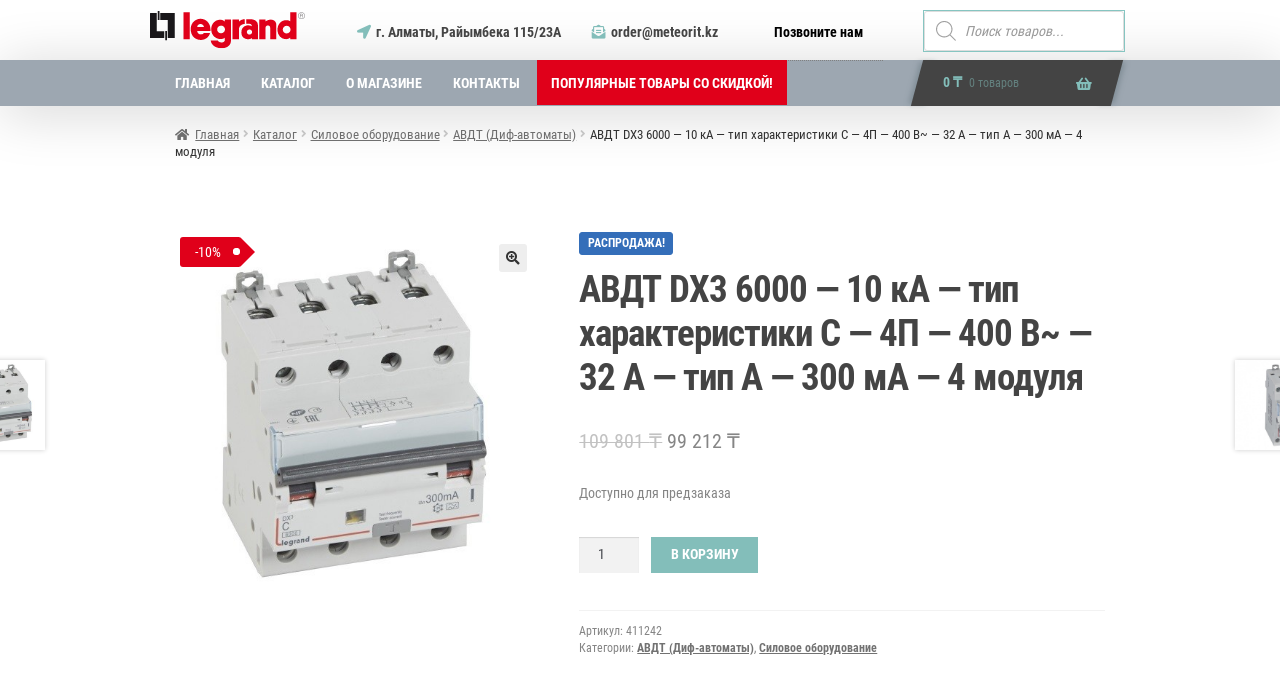

--- FILE ---
content_type: text/html; charset=UTF-8
request_url: https://legrand24.kz/shop/silovoe-oborudovanie/avdt-dif-avtomaty/10743-avdt-dx3-6000-10-ka-tip-harakteristiki-s-4p-400-v-32-a-tip-a-300-ma-4-modulya/
body_size: 23000
content:
<!doctype html>
<html lang="ru-RU" prefix="og: https://ogp.me/ns#">
<head>
<meta charset="UTF-8">
<meta name="viewport" content="width=device-width, initial-scale=1, maximum-scale=2.0">
<link rel="profile" href="http://gmpg.org/xfn/11">
<link rel="pingback" href="https://legrand24.kz/xmlrpc.php">


<!-- SEO от Rank Math - https://rankmath.com/ -->
<title>АВДТ DX3 6000 - 10 кА - тип характеристики С - 4П - 400 В~ - 32 А - тип A - 300 мА - 4 модуля - Интернет-магазин продукции Legrand (Казахстан)</title>
<meta name="description" content="Инструкция по монтажу №LE04133AB"/>
<meta name="robots" content="index, follow, max-snippet:-1, max-video-preview:-1, max-image-preview:large"/>
<link rel="canonical" href="https://legrand24.kz/shop/silovoe-oborudovanie/avdt-dif-avtomaty/10743-avdt-dx3-6000-10-ka-tip-harakteristiki-s-4p-400-v-32-a-tip-a-300-ma-4-modulya/" />
<meta property="og:locale" content="ru_RU" />
<meta property="og:type" content="product" />
<meta property="og:title" content="АВДТ DX3 6000 - 10 кА - тип характеристики С - 4П - 400 В~ - 32 А - тип A - 300 мА - 4 модуля - Интернет-магазин продукции Legrand (Казахстан)" />
<meta property="og:description" content="Инструкция по монтажу №LE04133AB" />
<meta property="og:url" content="https://legrand24.kz/shop/silovoe-oborudovanie/avdt-dif-avtomaty/10743-avdt-dx3-6000-10-ka-tip-harakteristiki-s-4p-400-v-32-a-tip-a-300-ma-4-modulya/" />
<meta property="og:site_name" content="Интернет-магазин продукции Legrand (Казахстан)" />
<meta property="og:updated_time" content="2023-02-02T11:13:47+06:00" />
<meta property="og:image" content="https://legrand24.kz/wp-content/uploads/2020/09/765f1ecdaa6623b64464ccb5a71f73b3.jpg" />
<meta property="og:image:secure_url" content="https://legrand24.kz/wp-content/uploads/2020/09/765f1ecdaa6623b64464ccb5a71f73b3.jpg" />
<meta property="og:image:width" content="500" />
<meta property="og:image:height" content="503" />
<meta property="og:image:alt" content="АВДТ DX3 6000 &#8212; 10 кА &#8212; тип характеристики С &#8212; 4П &#8212; 400 В~ &#8212; 32 А &#8212; тип A &#8212; 300 мА &#8212; 4 модуля" />
<meta property="og:image:type" content="image/jpeg" />
<meta property="product:price:amount" content="99212" />
<meta property="product:price:currency" content="KZT" />
<meta property="product:availability" content="instock" />
<meta name="twitter:card" content="summary_large_image" />
<meta name="twitter:title" content="АВДТ DX3 6000 - 10 кА - тип характеристики С - 4П - 400 В~ - 32 А - тип A - 300 мА - 4 модуля - Интернет-магазин продукции Legrand (Казахстан)" />
<meta name="twitter:description" content="Инструкция по монтажу №LE04133AB" />
<meta name="twitter:image" content="https://legrand24.kz/wp-content/uploads/2020/09/765f1ecdaa6623b64464ccb5a71f73b3.jpg" />
<meta name="twitter:label1" content="Цена" />
<meta name="twitter:data1" content="99 212&nbsp;&#8376;" />
<meta name="twitter:label2" content="Доступность" />
<meta name="twitter:data2" content="Доступно для предзаказа" />
<script type="application/ld+json" class="rank-math-schema">{"@context":"https://schema.org","@graph":[{"@type":"Organization","@id":"https://legrand24.kz/#organization","name":"\u0418\u043d\u0442\u0435\u0440\u043d\u0435\u0442-\u043c\u0430\u0433\u0430\u0437\u0438\u043d \u043f\u0440\u043e\u0434\u0443\u043a\u0446\u0438\u0438 Legrand (\u041a\u0430\u0437\u0430\u0445\u0441\u0442\u0430\u043d)","url":"https://legrand24.kz"},{"@type":"WebSite","@id":"https://legrand24.kz/#website","url":"https://legrand24.kz","name":"\u0418\u043d\u0442\u0435\u0440\u043d\u0435\u0442-\u043c\u0430\u0433\u0430\u0437\u0438\u043d \u043f\u0440\u043e\u0434\u0443\u043a\u0446\u0438\u0438 Legrand (\u041a\u0430\u0437\u0430\u0445\u0441\u0442\u0430\u043d)","publisher":{"@id":"https://legrand24.kz/#organization"},"inLanguage":"ru-RU"},{"@type":"ImageObject","@id":"https://legrand24.kz/wp-content/uploads/2020/09/765f1ecdaa6623b64464ccb5a71f73b3.jpg","url":"https://legrand24.kz/wp-content/uploads/2020/09/765f1ecdaa6623b64464ccb5a71f73b3.jpg","width":"500","height":"503","inLanguage":"ru-RU"},{"@type":"ItemPage","@id":"https://legrand24.kz/shop/silovoe-oborudovanie/avdt-dif-avtomaty/10743-avdt-dx3-6000-10-ka-tip-harakteristiki-s-4p-400-v-32-a-tip-a-300-ma-4-modulya/#webpage","url":"https://legrand24.kz/shop/silovoe-oborudovanie/avdt-dif-avtomaty/10743-avdt-dx3-6000-10-ka-tip-harakteristiki-s-4p-400-v-32-a-tip-a-300-ma-4-modulya/","name":"\u0410\u0412\u0414\u0422 DX3 6000 - 10 \u043a\u0410 - \u0442\u0438\u043f \u0445\u0430\u0440\u0430\u043a\u0442\u0435\u0440\u0438\u0441\u0442\u0438\u043a\u0438 \u0421 - 4\u041f - 400 \u0412~ - 32 \u0410 - \u0442\u0438\u043f A - 300 \u043c\u0410 - 4 \u043c\u043e\u0434\u0443\u043b\u044f - \u0418\u043d\u0442\u0435\u0440\u043d\u0435\u0442-\u043c\u0430\u0433\u0430\u0437\u0438\u043d \u043f\u0440\u043e\u0434\u0443\u043a\u0446\u0438\u0438 Legrand (\u041a\u0430\u0437\u0430\u0445\u0441\u0442\u0430\u043d)","datePublished":"2020-09-10T13:31:32+06:00","dateModified":"2023-02-02T11:13:47+06:00","isPartOf":{"@id":"https://legrand24.kz/#website"},"primaryImageOfPage":{"@id":"https://legrand24.kz/wp-content/uploads/2020/09/765f1ecdaa6623b64464ccb5a71f73b3.jpg"},"inLanguage":"ru-RU"},{"@type":"Product","name":"\u0410\u0412\u0414\u0422 DX3 6000 - 10 \u043a\u0410 - \u0442\u0438\u043f \u0445\u0430\u0440\u0430\u043a\u0442\u0435\u0440\u0438\u0441\u0442\u0438\u043a\u0438 \u0421 - 4\u041f - 400 \u0412~ - 32 \u0410 - \u0442\u0438\u043f A - 300 \u043c\u0410 - 4 \u043c\u043e\u0434\u0443\u043b\u044f - \u0418\u043d\u0442\u0435\u0440\u043d\u0435\u0442-\u043c\u0430\u0433\u0430\u0437\u0438\u043d \u043f\u0440\u043e\u0434\u0443\u043a\u0446\u0438\u0438 Legrand (\u041a\u0430\u0437\u0430\u0445\u0441\u0442\u0430\u043d)","description":"\u0418\u043d\u0441\u0442\u0440\u0443\u043a\u0446\u0438\u044f \u043f\u043e \u043c\u043e\u043d\u0442\u0430\u0436\u0443 \u2116LE04133AB","sku":"411242","category":"\u0421\u0438\u043b\u043e\u0432\u043e\u0435 \u043e\u0431\u043e\u0440\u0443\u0434\u043e\u0432\u0430\u043d\u0438\u0435 &gt; \u0410\u0412\u0414\u0422 (\u0414\u0438\u0444-\u0430\u0432\u0442\u043e\u043c\u0430\u0442\u044b)","mainEntityOfPage":{"@id":"https://legrand24.kz/shop/silovoe-oborudovanie/avdt-dif-avtomaty/10743-avdt-dx3-6000-10-ka-tip-harakteristiki-s-4p-400-v-32-a-tip-a-300-ma-4-modulya/#webpage"},"image":[{"@type":"ImageObject","url":"https://legrand24.kz/wp-content/uploads/2020/09/765f1ecdaa6623b64464ccb5a71f73b3.jpg","height":"503","width":"500"}],"offers":{"@type":"Offer","price":"99212","priceCurrency":"KZT","priceValidUntil":"2027-12-31","availability":"https://schema.org/InStock","itemCondition":"NewCondition","url":"https://legrand24.kz/shop/silovoe-oborudovanie/avdt-dif-avtomaty/10743-avdt-dx3-6000-10-ka-tip-harakteristiki-s-4p-400-v-32-a-tip-a-300-ma-4-modulya/","seller":{"@type":"Organization","@id":"https://legrand24.kz/","name":"\u0418\u043d\u0442\u0435\u0440\u043d\u0435\u0442-\u043c\u0430\u0433\u0430\u0437\u0438\u043d \u043f\u0440\u043e\u0434\u0443\u043a\u0446\u0438\u0438 Legrand (\u041a\u0430\u0437\u0430\u0445\u0441\u0442\u0430\u043d)","url":"https://legrand24.kz","logo":""}},"@id":"https://legrand24.kz/shop/silovoe-oborudovanie/avdt-dif-avtomaty/10743-avdt-dx3-6000-10-ka-tip-harakteristiki-s-4p-400-v-32-a-tip-a-300-ma-4-modulya/#richSnippet"}]}</script>
<!-- /Rank Math WordPress SEO плагин -->

<link rel='dns-prefetch' href='//use.fontawesome.com' />
<link rel="alternate" type="application/rss+xml" title="Интернет-магазин продукции Legrand (Казахстан) &raquo; Лента" href="https://legrand24.kz/feed/" />
<link rel="alternate" type="application/rss+xml" title="Интернет-магазин продукции Legrand (Казахстан) &raquo; Лента комментариев" href="https://legrand24.kz/comments/feed/" />
<script>
window._wpemojiSettings = {"baseUrl":"https:\/\/s.w.org\/images\/core\/emoji\/14.0.0\/72x72\/","ext":".png","svgUrl":"https:\/\/s.w.org\/images\/core\/emoji\/14.0.0\/svg\/","svgExt":".svg","source":{"concatemoji":"https:\/\/legrand24.kz\/wp-includes\/js\/wp-emoji-release.min.js?ver=6.4.7"}};
/*! This file is auto-generated */
!function(i,n){var o,s,e;function c(e){try{var t={supportTests:e,timestamp:(new Date).valueOf()};sessionStorage.setItem(o,JSON.stringify(t))}catch(e){}}function p(e,t,n){e.clearRect(0,0,e.canvas.width,e.canvas.height),e.fillText(t,0,0);var t=new Uint32Array(e.getImageData(0,0,e.canvas.width,e.canvas.height).data),r=(e.clearRect(0,0,e.canvas.width,e.canvas.height),e.fillText(n,0,0),new Uint32Array(e.getImageData(0,0,e.canvas.width,e.canvas.height).data));return t.every(function(e,t){return e===r[t]})}function u(e,t,n){switch(t){case"flag":return n(e,"\ud83c\udff3\ufe0f\u200d\u26a7\ufe0f","\ud83c\udff3\ufe0f\u200b\u26a7\ufe0f")?!1:!n(e,"\ud83c\uddfa\ud83c\uddf3","\ud83c\uddfa\u200b\ud83c\uddf3")&&!n(e,"\ud83c\udff4\udb40\udc67\udb40\udc62\udb40\udc65\udb40\udc6e\udb40\udc67\udb40\udc7f","\ud83c\udff4\u200b\udb40\udc67\u200b\udb40\udc62\u200b\udb40\udc65\u200b\udb40\udc6e\u200b\udb40\udc67\u200b\udb40\udc7f");case"emoji":return!n(e,"\ud83e\udef1\ud83c\udffb\u200d\ud83e\udef2\ud83c\udfff","\ud83e\udef1\ud83c\udffb\u200b\ud83e\udef2\ud83c\udfff")}return!1}function f(e,t,n){var r="undefined"!=typeof WorkerGlobalScope&&self instanceof WorkerGlobalScope?new OffscreenCanvas(300,150):i.createElement("canvas"),a=r.getContext("2d",{willReadFrequently:!0}),o=(a.textBaseline="top",a.font="600 32px Arial",{});return e.forEach(function(e){o[e]=t(a,e,n)}),o}function t(e){var t=i.createElement("script");t.src=e,t.defer=!0,i.head.appendChild(t)}"undefined"!=typeof Promise&&(o="wpEmojiSettingsSupports",s=["flag","emoji"],n.supports={everything:!0,everythingExceptFlag:!0},e=new Promise(function(e){i.addEventListener("DOMContentLoaded",e,{once:!0})}),new Promise(function(t){var n=function(){try{var e=JSON.parse(sessionStorage.getItem(o));if("object"==typeof e&&"number"==typeof e.timestamp&&(new Date).valueOf()<e.timestamp+604800&&"object"==typeof e.supportTests)return e.supportTests}catch(e){}return null}();if(!n){if("undefined"!=typeof Worker&&"undefined"!=typeof OffscreenCanvas&&"undefined"!=typeof URL&&URL.createObjectURL&&"undefined"!=typeof Blob)try{var e="postMessage("+f.toString()+"("+[JSON.stringify(s),u.toString(),p.toString()].join(",")+"));",r=new Blob([e],{type:"text/javascript"}),a=new Worker(URL.createObjectURL(r),{name:"wpTestEmojiSupports"});return void(a.onmessage=function(e){c(n=e.data),a.terminate(),t(n)})}catch(e){}c(n=f(s,u,p))}t(n)}).then(function(e){for(var t in e)n.supports[t]=e[t],n.supports.everything=n.supports.everything&&n.supports[t],"flag"!==t&&(n.supports.everythingExceptFlag=n.supports.everythingExceptFlag&&n.supports[t]);n.supports.everythingExceptFlag=n.supports.everythingExceptFlag&&!n.supports.flag,n.DOMReady=!1,n.readyCallback=function(){n.DOMReady=!0}}).then(function(){return e}).then(function(){var e;n.supports.everything||(n.readyCallback(),(e=n.source||{}).concatemoji?t(e.concatemoji):e.wpemoji&&e.twemoji&&(t(e.twemoji),t(e.wpemoji)))}))}((window,document),window._wpemojiSettings);
</script>
<style id='wp-emoji-styles-inline-css'>

	img.wp-smiley, img.emoji {
		display: inline !important;
		border: none !important;
		box-shadow: none !important;
		height: 1em !important;
		width: 1em !important;
		margin: 0 0.07em !important;
		vertical-align: -0.1em !important;
		background: none !important;
		padding: 0 !important;
	}
</style>
<link rel='stylesheet' id='wp-block-library-css' href='https://legrand24.kz/wp-includes/css/dist/block-library/style.min.css?ver=6.4.7' media='all' />
<style id='wp-block-library-theme-inline-css'>
.wp-block-audio figcaption{color:#555;font-size:13px;text-align:center}.is-dark-theme .wp-block-audio figcaption{color:hsla(0,0%,100%,.65)}.wp-block-audio{margin:0 0 1em}.wp-block-code{border:1px solid #ccc;border-radius:4px;font-family:Menlo,Consolas,monaco,monospace;padding:.8em 1em}.wp-block-embed figcaption{color:#555;font-size:13px;text-align:center}.is-dark-theme .wp-block-embed figcaption{color:hsla(0,0%,100%,.65)}.wp-block-embed{margin:0 0 1em}.blocks-gallery-caption{color:#555;font-size:13px;text-align:center}.is-dark-theme .blocks-gallery-caption{color:hsla(0,0%,100%,.65)}.wp-block-image figcaption{color:#555;font-size:13px;text-align:center}.is-dark-theme .wp-block-image figcaption{color:hsla(0,0%,100%,.65)}.wp-block-image{margin:0 0 1em}.wp-block-pullquote{border-bottom:4px solid;border-top:4px solid;color:currentColor;margin-bottom:1.75em}.wp-block-pullquote cite,.wp-block-pullquote footer,.wp-block-pullquote__citation{color:currentColor;font-size:.8125em;font-style:normal;text-transform:uppercase}.wp-block-quote{border-left:.25em solid;margin:0 0 1.75em;padding-left:1em}.wp-block-quote cite,.wp-block-quote footer{color:currentColor;font-size:.8125em;font-style:normal;position:relative}.wp-block-quote.has-text-align-right{border-left:none;border-right:.25em solid;padding-left:0;padding-right:1em}.wp-block-quote.has-text-align-center{border:none;padding-left:0}.wp-block-quote.is-large,.wp-block-quote.is-style-large,.wp-block-quote.is-style-plain{border:none}.wp-block-search .wp-block-search__label{font-weight:700}.wp-block-search__button{border:1px solid #ccc;padding:.375em .625em}:where(.wp-block-group.has-background){padding:1.25em 2.375em}.wp-block-separator.has-css-opacity{opacity:.4}.wp-block-separator{border:none;border-bottom:2px solid;margin-left:auto;margin-right:auto}.wp-block-separator.has-alpha-channel-opacity{opacity:1}.wp-block-separator:not(.is-style-wide):not(.is-style-dots){width:100px}.wp-block-separator.has-background:not(.is-style-dots){border-bottom:none;height:1px}.wp-block-separator.has-background:not(.is-style-wide):not(.is-style-dots){height:2px}.wp-block-table{margin:0 0 1em}.wp-block-table td,.wp-block-table th{word-break:normal}.wp-block-table figcaption{color:#555;font-size:13px;text-align:center}.is-dark-theme .wp-block-table figcaption{color:hsla(0,0%,100%,.65)}.wp-block-video figcaption{color:#555;font-size:13px;text-align:center}.is-dark-theme .wp-block-video figcaption{color:hsla(0,0%,100%,.65)}.wp-block-video{margin:0 0 1em}.wp-block-template-part.has-background{margin-bottom:0;margin-top:0;padding:1.25em 2.375em}
</style>
<link rel='stylesheet' id='storefront-gutenberg-blocks-css' href='https://legrand24.kz/wp-content/themes/storefront/assets/css/base/gutenberg-blocks.css?ver=4.3.0' media='all' />
<style id='storefront-gutenberg-blocks-inline-css'>

				.wp-block-button__link:not(.has-text-color) {
					color: #333333;
				}

				.wp-block-button__link:not(.has-text-color):hover,
				.wp-block-button__link:not(.has-text-color):focus,
				.wp-block-button__link:not(.has-text-color):active {
					color: #333333;
				}

				.wp-block-button__link:not(.has-background) {
					background-color: #eeeeee;
				}

				.wp-block-button__link:not(.has-background):hover,
				.wp-block-button__link:not(.has-background):focus,
				.wp-block-button__link:not(.has-background):active {
					border-color: #d5d5d5;
					background-color: #d5d5d5;
				}

				.wc-block-grid__products .wc-block-grid__product .wp-block-button__link {
					background-color: #eeeeee;
					border-color: #eeeeee;
					color: #333333;
				}

				.wp-block-quote footer,
				.wp-block-quote cite,
				.wp-block-quote__citation {
					color: #6d6d6d;
				}

				.wp-block-pullquote cite,
				.wp-block-pullquote footer,
				.wp-block-pullquote__citation {
					color: #6d6d6d;
				}

				.wp-block-image figcaption {
					color: #6d6d6d;
				}

				.wp-block-separator.is-style-dots::before {
					color: #333333;
				}

				.wp-block-file a.wp-block-file__button {
					color: #333333;
					background-color: #eeeeee;
					border-color: #eeeeee;
				}

				.wp-block-file a.wp-block-file__button:hover,
				.wp-block-file a.wp-block-file__button:focus,
				.wp-block-file a.wp-block-file__button:active {
					color: #333333;
					background-color: #d5d5d5;
				}

				.wp-block-code,
				.wp-block-preformatted pre {
					color: #6d6d6d;
				}

				.wp-block-table:not( .has-background ):not( .is-style-stripes ) tbody tr:nth-child(2n) td {
					background-color: #fdfdfd;
				}

				.wp-block-cover .wp-block-cover__inner-container h1:not(.has-text-color),
				.wp-block-cover .wp-block-cover__inner-container h2:not(.has-text-color),
				.wp-block-cover .wp-block-cover__inner-container h3:not(.has-text-color),
				.wp-block-cover .wp-block-cover__inner-container h4:not(.has-text-color),
				.wp-block-cover .wp-block-cover__inner-container h5:not(.has-text-color),
				.wp-block-cover .wp-block-cover__inner-container h6:not(.has-text-color) {
					color: #000000;
				}

				.wc-block-components-price-slider__range-input-progress,
				.rtl .wc-block-components-price-slider__range-input-progress {
					--range-color: #ff0000;
				}

				/* Target only IE11 */
				@media all and (-ms-high-contrast: none), (-ms-high-contrast: active) {
					.wc-block-components-price-slider__range-input-progress {
						background: #ff0000;
					}
				}

				.wc-block-components-button:not(.is-link) {
					background-color: #333333;
					color: #ffffff;
				}

				.wc-block-components-button:not(.is-link):hover,
				.wc-block-components-button:not(.is-link):focus,
				.wc-block-components-button:not(.is-link):active {
					background-color: #1a1a1a;
					color: #ffffff;
				}

				.wc-block-components-button:not(.is-link):disabled {
					background-color: #333333;
					color: #ffffff;
				}

				.wc-block-cart__submit-container {
					background-color: #ffffff;
				}

				.wc-block-cart__submit-container::before {
					color: rgba(220,220,220,0.5);
				}

				.wc-block-components-order-summary-item__quantity {
					background-color: #ffffff;
					border-color: #6d6d6d;
					box-shadow: 0 0 0 2px #ffffff;
					color: #6d6d6d;
				}
			
</style>
<style id='classic-theme-styles-inline-css'>
/*! This file is auto-generated */
.wp-block-button__link{color:#fff;background-color:#32373c;border-radius:9999px;box-shadow:none;text-decoration:none;padding:calc(.667em + 2px) calc(1.333em + 2px);font-size:1.125em}.wp-block-file__button{background:#32373c;color:#fff;text-decoration:none}
</style>
<style id='global-styles-inline-css'>
body{--wp--preset--color--black: #000000;--wp--preset--color--cyan-bluish-gray: #abb8c3;--wp--preset--color--white: #ffffff;--wp--preset--color--pale-pink: #f78da7;--wp--preset--color--vivid-red: #cf2e2e;--wp--preset--color--luminous-vivid-orange: #ff6900;--wp--preset--color--luminous-vivid-amber: #fcb900;--wp--preset--color--light-green-cyan: #7bdcb5;--wp--preset--color--vivid-green-cyan: #00d084;--wp--preset--color--pale-cyan-blue: #8ed1fc;--wp--preset--color--vivid-cyan-blue: #0693e3;--wp--preset--color--vivid-purple: #9b51e0;--wp--preset--gradient--vivid-cyan-blue-to-vivid-purple: linear-gradient(135deg,rgba(6,147,227,1) 0%,rgb(155,81,224) 100%);--wp--preset--gradient--light-green-cyan-to-vivid-green-cyan: linear-gradient(135deg,rgb(122,220,180) 0%,rgb(0,208,130) 100%);--wp--preset--gradient--luminous-vivid-amber-to-luminous-vivid-orange: linear-gradient(135deg,rgba(252,185,0,1) 0%,rgba(255,105,0,1) 100%);--wp--preset--gradient--luminous-vivid-orange-to-vivid-red: linear-gradient(135deg,rgba(255,105,0,1) 0%,rgb(207,46,46) 100%);--wp--preset--gradient--very-light-gray-to-cyan-bluish-gray: linear-gradient(135deg,rgb(238,238,238) 0%,rgb(169,184,195) 100%);--wp--preset--gradient--cool-to-warm-spectrum: linear-gradient(135deg,rgb(74,234,220) 0%,rgb(151,120,209) 20%,rgb(207,42,186) 40%,rgb(238,44,130) 60%,rgb(251,105,98) 80%,rgb(254,248,76) 100%);--wp--preset--gradient--blush-light-purple: linear-gradient(135deg,rgb(255,206,236) 0%,rgb(152,150,240) 100%);--wp--preset--gradient--blush-bordeaux: linear-gradient(135deg,rgb(254,205,165) 0%,rgb(254,45,45) 50%,rgb(107,0,62) 100%);--wp--preset--gradient--luminous-dusk: linear-gradient(135deg,rgb(255,203,112) 0%,rgb(199,81,192) 50%,rgb(65,88,208) 100%);--wp--preset--gradient--pale-ocean: linear-gradient(135deg,rgb(255,245,203) 0%,rgb(182,227,212) 50%,rgb(51,167,181) 100%);--wp--preset--gradient--electric-grass: linear-gradient(135deg,rgb(202,248,128) 0%,rgb(113,206,126) 100%);--wp--preset--gradient--midnight: linear-gradient(135deg,rgb(2,3,129) 0%,rgb(40,116,252) 100%);--wp--preset--font-size--small: 14px;--wp--preset--font-size--medium: 23px;--wp--preset--font-size--large: 26px;--wp--preset--font-size--x-large: 42px;--wp--preset--font-size--normal: 16px;--wp--preset--font-size--huge: 37px;--wp--preset--spacing--20: 0.44rem;--wp--preset--spacing--30: 0.67rem;--wp--preset--spacing--40: 1rem;--wp--preset--spacing--50: 1.5rem;--wp--preset--spacing--60: 2.25rem;--wp--preset--spacing--70: 3.38rem;--wp--preset--spacing--80: 5.06rem;--wp--preset--shadow--natural: 6px 6px 9px rgba(0, 0, 0, 0.2);--wp--preset--shadow--deep: 12px 12px 50px rgba(0, 0, 0, 0.4);--wp--preset--shadow--sharp: 6px 6px 0px rgba(0, 0, 0, 0.2);--wp--preset--shadow--outlined: 6px 6px 0px -3px rgba(255, 255, 255, 1), 6px 6px rgba(0, 0, 0, 1);--wp--preset--shadow--crisp: 6px 6px 0px rgba(0, 0, 0, 1);}:where(.is-layout-flex){gap: 0.5em;}:where(.is-layout-grid){gap: 0.5em;}body .is-layout-flow > .alignleft{float: left;margin-inline-start: 0;margin-inline-end: 2em;}body .is-layout-flow > .alignright{float: right;margin-inline-start: 2em;margin-inline-end: 0;}body .is-layout-flow > .aligncenter{margin-left: auto !important;margin-right: auto !important;}body .is-layout-constrained > .alignleft{float: left;margin-inline-start: 0;margin-inline-end: 2em;}body .is-layout-constrained > .alignright{float: right;margin-inline-start: 2em;margin-inline-end: 0;}body .is-layout-constrained > .aligncenter{margin-left: auto !important;margin-right: auto !important;}body .is-layout-constrained > :where(:not(.alignleft):not(.alignright):not(.alignfull)){max-width: var(--wp--style--global--content-size);margin-left: auto !important;margin-right: auto !important;}body .is-layout-constrained > .alignwide{max-width: var(--wp--style--global--wide-size);}body .is-layout-flex{display: flex;}body .is-layout-flex{flex-wrap: wrap;align-items: center;}body .is-layout-flex > *{margin: 0;}body .is-layout-grid{display: grid;}body .is-layout-grid > *{margin: 0;}:where(.wp-block-columns.is-layout-flex){gap: 2em;}:where(.wp-block-columns.is-layout-grid){gap: 2em;}:where(.wp-block-post-template.is-layout-flex){gap: 1.25em;}:where(.wp-block-post-template.is-layout-grid){gap: 1.25em;}.has-black-color{color: var(--wp--preset--color--black) !important;}.has-cyan-bluish-gray-color{color: var(--wp--preset--color--cyan-bluish-gray) !important;}.has-white-color{color: var(--wp--preset--color--white) !important;}.has-pale-pink-color{color: var(--wp--preset--color--pale-pink) !important;}.has-vivid-red-color{color: var(--wp--preset--color--vivid-red) !important;}.has-luminous-vivid-orange-color{color: var(--wp--preset--color--luminous-vivid-orange) !important;}.has-luminous-vivid-amber-color{color: var(--wp--preset--color--luminous-vivid-amber) !important;}.has-light-green-cyan-color{color: var(--wp--preset--color--light-green-cyan) !important;}.has-vivid-green-cyan-color{color: var(--wp--preset--color--vivid-green-cyan) !important;}.has-pale-cyan-blue-color{color: var(--wp--preset--color--pale-cyan-blue) !important;}.has-vivid-cyan-blue-color{color: var(--wp--preset--color--vivid-cyan-blue) !important;}.has-vivid-purple-color{color: var(--wp--preset--color--vivid-purple) !important;}.has-black-background-color{background-color: var(--wp--preset--color--black) !important;}.has-cyan-bluish-gray-background-color{background-color: var(--wp--preset--color--cyan-bluish-gray) !important;}.has-white-background-color{background-color: var(--wp--preset--color--white) !important;}.has-pale-pink-background-color{background-color: var(--wp--preset--color--pale-pink) !important;}.has-vivid-red-background-color{background-color: var(--wp--preset--color--vivid-red) !important;}.has-luminous-vivid-orange-background-color{background-color: var(--wp--preset--color--luminous-vivid-orange) !important;}.has-luminous-vivid-amber-background-color{background-color: var(--wp--preset--color--luminous-vivid-amber) !important;}.has-light-green-cyan-background-color{background-color: var(--wp--preset--color--light-green-cyan) !important;}.has-vivid-green-cyan-background-color{background-color: var(--wp--preset--color--vivid-green-cyan) !important;}.has-pale-cyan-blue-background-color{background-color: var(--wp--preset--color--pale-cyan-blue) !important;}.has-vivid-cyan-blue-background-color{background-color: var(--wp--preset--color--vivid-cyan-blue) !important;}.has-vivid-purple-background-color{background-color: var(--wp--preset--color--vivid-purple) !important;}.has-black-border-color{border-color: var(--wp--preset--color--black) !important;}.has-cyan-bluish-gray-border-color{border-color: var(--wp--preset--color--cyan-bluish-gray) !important;}.has-white-border-color{border-color: var(--wp--preset--color--white) !important;}.has-pale-pink-border-color{border-color: var(--wp--preset--color--pale-pink) !important;}.has-vivid-red-border-color{border-color: var(--wp--preset--color--vivid-red) !important;}.has-luminous-vivid-orange-border-color{border-color: var(--wp--preset--color--luminous-vivid-orange) !important;}.has-luminous-vivid-amber-border-color{border-color: var(--wp--preset--color--luminous-vivid-amber) !important;}.has-light-green-cyan-border-color{border-color: var(--wp--preset--color--light-green-cyan) !important;}.has-vivid-green-cyan-border-color{border-color: var(--wp--preset--color--vivid-green-cyan) !important;}.has-pale-cyan-blue-border-color{border-color: var(--wp--preset--color--pale-cyan-blue) !important;}.has-vivid-cyan-blue-border-color{border-color: var(--wp--preset--color--vivid-cyan-blue) !important;}.has-vivid-purple-border-color{border-color: var(--wp--preset--color--vivid-purple) !important;}.has-vivid-cyan-blue-to-vivid-purple-gradient-background{background: var(--wp--preset--gradient--vivid-cyan-blue-to-vivid-purple) !important;}.has-light-green-cyan-to-vivid-green-cyan-gradient-background{background: var(--wp--preset--gradient--light-green-cyan-to-vivid-green-cyan) !important;}.has-luminous-vivid-amber-to-luminous-vivid-orange-gradient-background{background: var(--wp--preset--gradient--luminous-vivid-amber-to-luminous-vivid-orange) !important;}.has-luminous-vivid-orange-to-vivid-red-gradient-background{background: var(--wp--preset--gradient--luminous-vivid-orange-to-vivid-red) !important;}.has-very-light-gray-to-cyan-bluish-gray-gradient-background{background: var(--wp--preset--gradient--very-light-gray-to-cyan-bluish-gray) !important;}.has-cool-to-warm-spectrum-gradient-background{background: var(--wp--preset--gradient--cool-to-warm-spectrum) !important;}.has-blush-light-purple-gradient-background{background: var(--wp--preset--gradient--blush-light-purple) !important;}.has-blush-bordeaux-gradient-background{background: var(--wp--preset--gradient--blush-bordeaux) !important;}.has-luminous-dusk-gradient-background{background: var(--wp--preset--gradient--luminous-dusk) !important;}.has-pale-ocean-gradient-background{background: var(--wp--preset--gradient--pale-ocean) !important;}.has-electric-grass-gradient-background{background: var(--wp--preset--gradient--electric-grass) !important;}.has-midnight-gradient-background{background: var(--wp--preset--gradient--midnight) !important;}.has-small-font-size{font-size: var(--wp--preset--font-size--small) !important;}.has-medium-font-size{font-size: var(--wp--preset--font-size--medium) !important;}.has-large-font-size{font-size: var(--wp--preset--font-size--large) !important;}.has-x-large-font-size{font-size: var(--wp--preset--font-size--x-large) !important;}
.wp-block-navigation a:where(:not(.wp-element-button)){color: inherit;}
:where(.wp-block-post-template.is-layout-flex){gap: 1.25em;}:where(.wp-block-post-template.is-layout-grid){gap: 1.25em;}
:where(.wp-block-columns.is-layout-flex){gap: 2em;}:where(.wp-block-columns.is-layout-grid){gap: 2em;}
.wp-block-pullquote{font-size: 1.5em;line-height: 1.6;}
</style>
<link rel='stylesheet' id='acoplw-style-css' href='https://legrand24.kz/wp-content/plugins/aco-product-labels-for-woocommerce/includes/../assets/css/frontend.css?ver=1.5.12' media='all' />
<link rel='stylesheet' id='style-css' href='https://legrand24.kz/wp-content/plugins/woo-sidebar-category-accordion/css/wcsca.css?ver=6.4.7' media='all' />
<link rel='stylesheet' id='fontawesome-css' href='https://use.fontawesome.com/releases/v5.6.3/css/all.css?ver=4.6.1' media='all' />
<link rel='stylesheet' id='photoswipe-css' href='https://legrand24.kz/wp-content/plugins/woocommerce/assets/css/photoswipe/photoswipe.min.css?ver=8.8.6' media='all' />
<link rel='stylesheet' id='photoswipe-default-skin-css' href='https://legrand24.kz/wp-content/plugins/woocommerce/assets/css/photoswipe/default-skin/default-skin.min.css?ver=8.8.6' media='all' />
<style id='woocommerce-inline-inline-css'>
.woocommerce form .form-row .required { visibility: visible; }
</style>
<link rel='stylesheet' id='dgwt-wcas-style-css' href='https://legrand24.kz/wp-content/plugins/ajax-search-for-woocommerce/assets/css/style.min.css?ver=1.32.1' media='all' />
<link rel='stylesheet' id='storefront-style-css' href='https://legrand24.kz/wp-content/themes/storefront/style.css?ver=4.3.0' media='all' />
<style id='storefront-style-inline-css'>

			.main-navigation ul li a,
			.site-title a,
			ul.menu li a,
			.site-branding h1 a,
			button.menu-toggle,
			button.menu-toggle:hover,
			.handheld-navigation .dropdown-toggle {
				color: #333333;
			}

			button.menu-toggle,
			button.menu-toggle:hover {
				border-color: #333333;
			}

			.main-navigation ul li a:hover,
			.main-navigation ul li:hover > a,
			.site-title a:hover,
			.site-header ul.menu li.current-menu-item > a {
				color: #747474;
			}

			table:not( .has-background ) th {
				background-color: #f8f8f8;
			}

			table:not( .has-background ) tbody td {
				background-color: #fdfdfd;
			}

			table:not( .has-background ) tbody tr:nth-child(2n) td,
			fieldset,
			fieldset legend {
				background-color: #fbfbfb;
			}

			.site-header,
			.secondary-navigation ul ul,
			.main-navigation ul.menu > li.menu-item-has-children:after,
			.secondary-navigation ul.menu ul,
			.storefront-handheld-footer-bar,
			.storefront-handheld-footer-bar ul li > a,
			.storefront-handheld-footer-bar ul li.search .site-search,
			button.menu-toggle,
			button.menu-toggle:hover {
				background-color: #ffffff;
			}

			p.site-description,
			.site-header,
			.storefront-handheld-footer-bar {
				color: #404040;
			}

			button.menu-toggle:after,
			button.menu-toggle:before,
			button.menu-toggle span:before {
				background-color: #333333;
			}

			h1, h2, h3, h4, h5, h6, .wc-block-grid__product-title {
				color: #333333;
			}

			.widget h1 {
				border-bottom-color: #333333;
			}

			body,
			.secondary-navigation a {
				color: #6d6d6d;
			}

			.widget-area .widget a,
			.hentry .entry-header .posted-on a,
			.hentry .entry-header .post-author a,
			.hentry .entry-header .post-comments a,
			.hentry .entry-header .byline a {
				color: #727272;
			}

			a {
				color: #ff0000;
			}

			a:focus,
			button:focus,
			.button.alt:focus,
			input:focus,
			textarea:focus,
			input[type="button"]:focus,
			input[type="reset"]:focus,
			input[type="submit"]:focus,
			input[type="email"]:focus,
			input[type="tel"]:focus,
			input[type="url"]:focus,
			input[type="password"]:focus,
			input[type="search"]:focus {
				outline-color: #ff0000;
			}

			button, input[type="button"], input[type="reset"], input[type="submit"], .button, .widget a.button {
				background-color: #eeeeee;
				border-color: #eeeeee;
				color: #333333;
			}

			button:hover, input[type="button"]:hover, input[type="reset"]:hover, input[type="submit"]:hover, .button:hover, .widget a.button:hover {
				background-color: #d5d5d5;
				border-color: #d5d5d5;
				color: #333333;
			}

			button.alt, input[type="button"].alt, input[type="reset"].alt, input[type="submit"].alt, .button.alt, .widget-area .widget a.button.alt {
				background-color: #333333;
				border-color: #333333;
				color: #ffffff;
			}

			button.alt:hover, input[type="button"].alt:hover, input[type="reset"].alt:hover, input[type="submit"].alt:hover, .button.alt:hover, .widget-area .widget a.button.alt:hover {
				background-color: #1a1a1a;
				border-color: #1a1a1a;
				color: #ffffff;
			}

			.pagination .page-numbers li .page-numbers.current {
				background-color: #e6e6e6;
				color: #636363;
			}

			#comments .comment-list .comment-content .comment-text {
				background-color: #f8f8f8;
			}

			.site-footer {
				background-color: #f0f0f0;
				color: #6d6d6d;
			}

			.site-footer a:not(.button):not(.components-button) {
				color: #333333;
			}

			.site-footer .storefront-handheld-footer-bar a:not(.button):not(.components-button) {
				color: #333333;
			}

			.site-footer h1, .site-footer h2, .site-footer h3, .site-footer h4, .site-footer h5, .site-footer h6, .site-footer .widget .widget-title, .site-footer .widget .widgettitle {
				color: #333333;
			}

			.page-template-template-homepage.has-post-thumbnail .type-page.has-post-thumbnail .entry-title {
				color: #000000;
			}

			.page-template-template-homepage.has-post-thumbnail .type-page.has-post-thumbnail .entry-content {
				color: #000000;
			}

			@media screen and ( min-width: 768px ) {
				.secondary-navigation ul.menu a:hover {
					color: #595959;
				}

				.secondary-navigation ul.menu a {
					color: #404040;
				}

				.main-navigation ul.menu ul.sub-menu,
				.main-navigation ul.nav-menu ul.children {
					background-color: #f0f0f0;
				}

				.site-header {
					border-bottom-color: #f0f0f0;
				}
			}
</style>
<link rel='stylesheet' id='storefront-icons-css' href='https://legrand24.kz/wp-content/themes/storefront/assets/css/base/icons.css?ver=4.3.0' media='all' />
<link rel='stylesheet' id='storefront-woocommerce-style-css' href='https://legrand24.kz/wp-content/themes/storefront/assets/css/woocommerce/woocommerce.css?ver=4.3.0' media='all' />
<style id='storefront-woocommerce-style-inline-css'>
@font-face {
				font-family: star;
				src: url(https://legrand24.kz/wp-content/plugins/woocommerce/assets/fonts/star.eot);
				src:
					url(https://legrand24.kz/wp-content/plugins/woocommerce/assets/fonts/star.eot?#iefix) format("embedded-opentype"),
					url(https://legrand24.kz/wp-content/plugins/woocommerce/assets/fonts/star.woff) format("woff"),
					url(https://legrand24.kz/wp-content/plugins/woocommerce/assets/fonts/star.ttf) format("truetype"),
					url(https://legrand24.kz/wp-content/plugins/woocommerce/assets/fonts/star.svg#star) format("svg");
				font-weight: 400;
				font-style: normal;
			}
			@font-face {
				font-family: WooCommerce;
				src: url(https://legrand24.kz/wp-content/plugins/woocommerce/assets/fonts/WooCommerce.eot);
				src:
					url(https://legrand24.kz/wp-content/plugins/woocommerce/assets/fonts/WooCommerce.eot?#iefix) format("embedded-opentype"),
					url(https://legrand24.kz/wp-content/plugins/woocommerce/assets/fonts/WooCommerce.woff) format("woff"),
					url(https://legrand24.kz/wp-content/plugins/woocommerce/assets/fonts/WooCommerce.ttf) format("truetype"),
					url(https://legrand24.kz/wp-content/plugins/woocommerce/assets/fonts/WooCommerce.svg#WooCommerce) format("svg");
				font-weight: 400;
				font-style: normal;
			}

			a.cart-contents,
			.site-header-cart .widget_shopping_cart a {
				color: #333333;
			}

			a.cart-contents:hover,
			.site-header-cart .widget_shopping_cart a:hover,
			.site-header-cart:hover > li > a {
				color: #747474;
			}

			table.cart td.product-remove,
			table.cart td.actions {
				border-top-color: #ffffff;
			}

			.storefront-handheld-footer-bar ul li.cart .count {
				background-color: #333333;
				color: #ffffff;
				border-color: #ffffff;
			}

			.woocommerce-tabs ul.tabs li.active a,
			ul.products li.product .price,
			.onsale,
			.wc-block-grid__product-onsale,
			.widget_search form:before,
			.widget_product_search form:before {
				color: #6d6d6d;
			}

			.woocommerce-breadcrumb a,
			a.woocommerce-review-link,
			.product_meta a {
				color: #727272;
			}

			.wc-block-grid__product-onsale,
			.onsale {
				border-color: #6d6d6d;
			}

			.star-rating span:before,
			.quantity .plus, .quantity .minus,
			p.stars a:hover:after,
			p.stars a:after,
			.star-rating span:before,
			#payment .payment_methods li input[type=radio]:first-child:checked+label:before {
				color: #ff0000;
			}

			.widget_price_filter .ui-slider .ui-slider-range,
			.widget_price_filter .ui-slider .ui-slider-handle {
				background-color: #ff0000;
			}

			.order_details {
				background-color: #f8f8f8;
			}

			.order_details > li {
				border-bottom: 1px dotted #e3e3e3;
			}

			.order_details:before,
			.order_details:after {
				background: -webkit-linear-gradient(transparent 0,transparent 0),-webkit-linear-gradient(135deg,#f8f8f8 33.33%,transparent 33.33%),-webkit-linear-gradient(45deg,#f8f8f8 33.33%,transparent 33.33%)
			}

			#order_review {
				background-color: #ffffff;
			}

			#payment .payment_methods > li .payment_box,
			#payment .place-order {
				background-color: #fafafa;
			}

			#payment .payment_methods > li:not(.woocommerce-notice) {
				background-color: #f5f5f5;
			}

			#payment .payment_methods > li:not(.woocommerce-notice):hover {
				background-color: #f0f0f0;
			}

			.woocommerce-pagination .page-numbers li .page-numbers.current {
				background-color: #e6e6e6;
				color: #636363;
			}

			.wc-block-grid__product-onsale,
			.onsale,
			.woocommerce-pagination .page-numbers li .page-numbers:not(.current) {
				color: #6d6d6d;
			}

			p.stars a:before,
			p.stars a:hover~a:before,
			p.stars.selected a.active~a:before {
				color: #6d6d6d;
			}

			p.stars.selected a.active:before,
			p.stars:hover a:before,
			p.stars.selected a:not(.active):before,
			p.stars.selected a.active:before {
				color: #ff0000;
			}

			.single-product div.product .woocommerce-product-gallery .woocommerce-product-gallery__trigger {
				background-color: #eeeeee;
				color: #333333;
			}

			.single-product div.product .woocommerce-product-gallery .woocommerce-product-gallery__trigger:hover {
				background-color: #d5d5d5;
				border-color: #d5d5d5;
				color: #333333;
			}

			.button.added_to_cart:focus,
			.button.wc-forward:focus {
				outline-color: #ff0000;
			}

			.added_to_cart,
			.site-header-cart .widget_shopping_cart a.button,
			.wc-block-grid__products .wc-block-grid__product .wp-block-button__link {
				background-color: #eeeeee;
				border-color: #eeeeee;
				color: #333333;
			}

			.added_to_cart:hover,
			.site-header-cart .widget_shopping_cart a.button:hover,
			.wc-block-grid__products .wc-block-grid__product .wp-block-button__link:hover {
				background-color: #d5d5d5;
				border-color: #d5d5d5;
				color: #333333;
			}

			.added_to_cart.alt, .added_to_cart, .widget a.button.checkout {
				background-color: #333333;
				border-color: #333333;
				color: #ffffff;
			}

			.added_to_cart.alt:hover, .added_to_cart:hover, .widget a.button.checkout:hover {
				background-color: #1a1a1a;
				border-color: #1a1a1a;
				color: #ffffff;
			}

			.button.loading {
				color: #eeeeee;
			}

			.button.loading:hover {
				background-color: #eeeeee;
			}

			.button.loading:after {
				color: #333333;
			}

			@media screen and ( min-width: 768px ) {
				.site-header-cart .widget_shopping_cart,
				.site-header .product_list_widget li .quantity {
					color: #404040;
				}

				.site-header-cart .widget_shopping_cart .buttons,
				.site-header-cart .widget_shopping_cart .total {
					background-color: #f5f5f5;
				}

				.site-header-cart .widget_shopping_cart {
					background-color: #f0f0f0;
				}
			}
				.storefront-product-pagination a {
					color: #6d6d6d;
					background-color: #ffffff;
				}
				.storefront-sticky-add-to-cart {
					color: #6d6d6d;
					background-color: #ffffff;
				}

				.storefront-sticky-add-to-cart a:not(.button) {
					color: #333333;
				}
</style>
<link rel='stylesheet' id='storefront-child-style-css' href='https://legrand24.kz/wp-content/themes/storefront-child/style.css?ver=1.0.0' media='all' />
<script src="https://legrand24.kz/wp-includes/js/jquery/jquery.min.js?ver=3.7.1" id="jquery-core-js"></script>
<script src="https://legrand24.kz/wp-includes/js/jquery/jquery-migrate.min.js?ver=3.4.1" id="jquery-migrate-js"></script>
<script id="acoplw-script-js-extra">
var acoplw_frontend_object = {"classname":"","enablejquery":"0"};
</script>
<script src="https://legrand24.kz/wp-content/plugins/aco-product-labels-for-woocommerce/includes/../assets/js/frontend.js?ver=1.5.12" id="acoplw-script-js"></script>
<script src="https://legrand24.kz/wp-content/plugins/woocommerce/assets/js/jquery-blockui/jquery.blockUI.min.js?ver=2.7.0-wc.8.8.6" id="jquery-blockui-js" defer data-wp-strategy="defer"></script>
<script id="wc-add-to-cart-js-extra">
var wc_add_to_cart_params = {"ajax_url":"\/wp-admin\/admin-ajax.php","wc_ajax_url":"\/?wc-ajax=%%endpoint%%","i18n_view_cart":"\u041f\u0440\u043e\u0441\u043c\u043e\u0442\u0440 \u043a\u043e\u0440\u0437\u0438\u043d\u044b","cart_url":"https:\/\/legrand24.kz\/cart\/","is_cart":"","cart_redirect_after_add":"no"};
</script>
<script src="https://legrand24.kz/wp-content/plugins/woocommerce/assets/js/frontend/add-to-cart.min.js?ver=8.8.6" id="wc-add-to-cart-js" defer data-wp-strategy="defer"></script>
<script src="https://legrand24.kz/wp-content/plugins/woocommerce/assets/js/zoom/jquery.zoom.min.js?ver=1.7.21-wc.8.8.6" id="zoom-js" defer data-wp-strategy="defer"></script>
<script src="https://legrand24.kz/wp-content/plugins/woocommerce/assets/js/flexslider/jquery.flexslider.min.js?ver=2.7.2-wc.8.8.6" id="flexslider-js" defer data-wp-strategy="defer"></script>
<script src="https://legrand24.kz/wp-content/plugins/woocommerce/assets/js/photoswipe/photoswipe.min.js?ver=4.1.1-wc.8.8.6" id="photoswipe-js" defer data-wp-strategy="defer"></script>
<script src="https://legrand24.kz/wp-content/plugins/woocommerce/assets/js/photoswipe/photoswipe-ui-default.min.js?ver=4.1.1-wc.8.8.6" id="photoswipe-ui-default-js" defer data-wp-strategy="defer"></script>
<script id="wc-single-product-js-extra">
var wc_single_product_params = {"i18n_required_rating_text":"\u041f\u043e\u0436\u0430\u043b\u0443\u0439\u0441\u0442\u0430, \u043f\u043e\u0441\u0442\u0430\u0432\u044c\u0442\u0435 \u043e\u0446\u0435\u043d\u043a\u0443","review_rating_required":"yes","flexslider":{"rtl":false,"animation":"slide","smoothHeight":true,"directionNav":false,"controlNav":"thumbnails","slideshow":false,"animationSpeed":500,"animationLoop":false,"allowOneSlide":false},"zoom_enabled":"1","zoom_options":[],"photoswipe_enabled":"1","photoswipe_options":{"shareEl":false,"closeOnScroll":false,"history":false,"hideAnimationDuration":0,"showAnimationDuration":0},"flexslider_enabled":"1"};
</script>
<script src="https://legrand24.kz/wp-content/plugins/woocommerce/assets/js/frontend/single-product.min.js?ver=8.8.6" id="wc-single-product-js" defer data-wp-strategy="defer"></script>
<script src="https://legrand24.kz/wp-content/plugins/woocommerce/assets/js/js-cookie/js.cookie.min.js?ver=2.1.4-wc.8.8.6" id="js-cookie-js" defer data-wp-strategy="defer"></script>
<script id="woocommerce-js-extra">
var woocommerce_params = {"ajax_url":"\/wp-admin\/admin-ajax.php","wc_ajax_url":"\/?wc-ajax=%%endpoint%%"};
</script>
<script src="https://legrand24.kz/wp-content/plugins/woocommerce/assets/js/frontend/woocommerce.min.js?ver=8.8.6" id="woocommerce-js" defer data-wp-strategy="defer"></script>
<script src="https://legrand24.kz/wp-content/themes/storefront-child/assets/main.js?ver=6.4.7" id="mymain-js"></script>
<link rel="https://api.w.org/" href="https://legrand24.kz/wp-json/" /><link rel="alternate" type="application/json" href="https://legrand24.kz/wp-json/wp/v2/product/10743" /><link rel="EditURI" type="application/rsd+xml" title="RSD" href="https://legrand24.kz/xmlrpc.php?rsd" />
<meta name="generator" content="WordPress 6.4.7" />
<link rel='shortlink' href='https://legrand24.kz/?p=10743' />
<link rel="alternate" type="application/json+oembed" href="https://legrand24.kz/wp-json/oembed/1.0/embed?url=https%3A%2F%2Flegrand24.kz%2Fshop%2Fsilovoe-oborudovanie%2Favdt-dif-avtomaty%2F10743-avdt-dx3-6000-10-ka-tip-harakteristiki-s-4p-400-v-32-a-tip-a-300-ma-4-modulya%2F" />
<link rel="alternate" type="text/xml+oembed" href="https://legrand24.kz/wp-json/oembed/1.0/embed?url=https%3A%2F%2Flegrand24.kz%2Fshop%2Fsilovoe-oborudovanie%2Favdt-dif-avtomaty%2F10743-avdt-dx3-6000-10-ka-tip-harakteristiki-s-4p-400-v-32-a-tip-a-300-ma-4-modulya%2F&#038;format=xml" />
    <script>
        var wcscaOpenIcon = 'fas fa-chevron-up';
        var wcscaClosedIcon = 'fas fa-chevron-down';
    </script>
    <style>
        .wcsca-icon { font-size: 1em; }
            .widget_product_categories ul li { 
        padding-top: .5em !important;
        padding-bottom: .5em !important;
    }
        </style>
		<style>
			.dgwt-wcas-ico-magnifier,.dgwt-wcas-ico-magnifier-handler{max-width:20px}.dgwt-wcas-search-wrapp{max-width:600px}		</style>
			<noscript><style>.woocommerce-product-gallery{ opacity: 1 !important; }</style></noscript>
	<style type="text/css">.blue-message {
background: none repeat scroll 0 0 #3399ff;
    color: #ffffff;
    text-shadow: none;
    font-size: 14px;
    line-height: 24px;
    padding: 10px;
} 
.green-message {
background: none repeat scroll 0 0 #8cc14c;
    color: #ffffff;
    text-shadow: none;
    font-size: 14px;
    line-height: 24px;
    padding: 10px;
} 
.orange-message {
background: none repeat scroll 0 0 #faa732;
    color: #ffffff;
    text-shadow: none;
    font-size: 14px;
    line-height: 24px;
    padding: 10px;
} 
.red-message {
background: none repeat scroll 0 0 #da4d31;
    color: #ffffff;
    text-shadow: none;
    font-size: 14px;
    line-height: 24px;
    padding: 10px;
} 
.grey-message {
background: none repeat scroll 0 0 #53555c;
    color: #ffffff;
    text-shadow: none;
    font-size: 14px;
    line-height: 24px;
    padding: 10px;
} 
.left-block {
background: none repeat scroll 0 0px, radial-gradient(ellipse at center center, #ffffff 0%, #f2f2f2 100%) repeat scroll 0 0 rgba(0, 0, 0, 0);
    color: #8b8e97;
    padding: 10px;
    margin: 10px;
    float: left;
} 
.right-block {
background: none repeat scroll 0 0px, radial-gradient(ellipse at center center, #ffffff 0%, #f2f2f2 100%) repeat scroll 0 0 rgba(0, 0, 0, 0);
    color: #8b8e97;
    padding: 10px;
    margin: 10px;
    float: right;
} 
.blockquotes {
background: none;
    border-left: 5px solid #f1f1f1;
    color: #8B8E97;
    font-size: 14px;
    font-style: italic;
    line-height: 22px;
    padding-left: 15px;
    padding: 10px;
    width: 60%;
    float: left;
} 
</style>		<style id="wp-custom-css">
			#menu-item-12858 {
	background-color: #e0001a !important;
}

#menu-item-12858 a {
	color: #fff !important;
}		</style>
		<!-- Google Tag Manager -->
<script>(function(w,d,s,l,i){w[l]=w[l]||[];w[l].push({'gtm.start':
new Date().getTime(),event:'gtm.js'});var f=d.getElementsByTagName(s)[0],
j=d.createElement(s),dl=l!='dataLayer'?'&l='+l:'';j.async=true;j.src=
'https://www.googletagmanager.com/gtm.js?id='+i+dl;f.parentNode.insertBefore(j,f);
})(window,document,'script','dataLayer','GTM-KGFRPCZ');</script>
<!-- End Google Tag Manager -->
</head>


<body class="product-template-default single single-product postid-10743 wp-custom-logo wp-embed-responsive theme-storefront woocommerce woocommerce-page woocommerce-no-js storefront-full-width-content storefront-align-wide left-sidebar woocommerce-active">
<!-- Google Tag Manager (noscript) -->
<noscript><iframe src="https://www.googletagmanager.com/ns.html?id=GTM-KGFRPCZ"
height="0" width="0" style="display:none;visibility:hidden"></iframe></noscript>
<!-- End Google Tag Manager (noscript) -->



<div id="page" class="hfeed site">
	
	<header id="masthead" class="site-header" role="banner" style="">

		<div id="header-contacts">
		
			<div class="header-sicon-wrapper">
				<a class="header-sicon-box-link" href="https://go.2gis.com/0cymi" target="_blank" rel="nofollow noopener noreferrer">
					<div class="header-sicon-box default-icon">
						<div class="header-sicon-default">
							<div id="header-icon-19185440505e43e0dd7f1ca" class="header-just-icon-wrapper">
								<div class="align-icon" style="text-align:center;">
									<div class="header-icon circle "> <i class="fas fa-location-arrow"></i></div>
								</div>
							</div>
						</div>
						<div class="header-sicon-header">
							<span class="header-sicon-title"><strong>г. Алматы, Райымбека 115/23A</strong></span>
						</div>
					</div>
				</a>
		   </div>

	
	<!-- майлы -->
	<div class="header-sicon-wrapper">
		<a class="header-sicon-box-link" href="mailto:order@meteorit.kz">
			<div class="header-sicon-box default-icon">
				<div class="header-sicon-default">
					<div id="header-icon-10921070765e43e0dd82e95" class="header-just-icon-wrapper">
						<div class="align-icon" style="text-align:center;">
							<div class="header-icon circle "> <i class="fas fa-envelope-open-text"></i></div>
						</div>
					</div>
				</div>
				<div class="header-sicon-header">
					<span class="header-sicon-title"><strong>order@meteorit.kz</strong></span>
				</div>
			</div>
		</a>
	</div>
		
	<!-- новый блок начало -->
	<!-- телефоны -->
	<input class="hide" id="hd-1" type="checkbox" >
	<label id = "phones_text" for="hd-1"><span><strong>Позвоните нам</strong></span></label>
	
	<div id='phones'>
				<div class="header-sicon-wrapper">
					<a class="header-sicon-box-link" href="tel:+77762724000" rel="nofollow">
						<div class="header-sicon-box default-icon">
							<div class="header-sicon-default">
								<div id="header-icon-5635180905e43e0dd7fc6f" class="header-just-icon-wrapper">
									<div class="align-icon" style="text-align:center;">
										<div class="header-icon circle "> <i class="fas fa-phone"></i></div>
									</div>
								</div>
							</div>
							<div class="header-sicon-header">
								<span class="header-sicon-title"><strong>+7 776 272 4000</strong></span>
							</div>
						</div>
					</a>
				</div>
			
				<div class="header-sicon-wrapper">
					<a class="header-sicon-box-link" href="tel:+77273392600" rel="nofollow">
						<div class="header-sicon-box default-icon">
							<div class="header-sicon-default">
								<div id="header-icon-5635180905e43e0dd7fc6f" class="header-just-icon-wrapper">
									<div class="align-icon" style="text-align:center;">
										<div class="header-icon circle "> <i class="fas fa-phone"></i></div>
									</div>
								</div>
							</div>
							<div class="header-sicon-header">
								<span class="header-sicon-title"><strong>+7 727 339 2600</strong></span>
							</div>
						</div>
					</a>
				</div>
						
	</div>
		
	<style>
		#phones_text, mail_text{padding: 20px;}
		/* скрываем чекбоксы и блоки с содержанием */
		.hide, .hide + label ~ div[id='phones'] {
			display: none; 
		}
		/* вид текста label */
		.hide + label,
		.hide:checked + label {
			padding: 20px;
			color: black;
			cursor: pointer;
			border-bottom: 1px dotted gray;
		}
		/* вид текста label при активном переключателе */
		.hide:checked + label {
			color: red;
			border-bottom: 0;
		}
		/* когда чекбокс активен показываем блоки с содержанием  */
		.hide:checked + label + div[id='phones']{
			display: block; 
			background: white;
			padding: 10px; 	
			position: relative;
			z-index: 100; 
			margin: 0 auto;
     		max-width:fit-content;}
		/*скрыть на мобильном*/
		@media screen and (max-width: 768px) {
			#phones,  #phones_text{
				display: none;}
		}

	</style>
  
  <!-- новый блок конец -->
	
	</div> 


		<div class="col-full">		<a class="skip-link screen-reader-text" href="#site-navigation">Перейти к навигации</a>
		<a class="skip-link screen-reader-text" href="#content">Перейти к содержимому</a>
				<div class="site-branding">
			<a href="https://legrand24.kz/" class="custom-logo-link" rel="home"><img src="https://legrand24.kz/wp-content/uploads/2020/09/logo_legrand_sa.svg" class="custom-logo" alt="Интернет-магазин продукции Legrand (Казахстан)" decoding="async" /></a>		</div>
					<div class="site-search">
				<div  class="dgwt-wcas-search-wrapp dgwt-wcas-is-detail-box dgwt-wcas-no-submit woocommerce dgwt-wcas-style-solaris js-dgwt-wcas-layout-classic dgwt-wcas-layout-classic js-dgwt-wcas-mobile-overlay-enabled">
		<form class="dgwt-wcas-search-form" role="search" action="https://legrand24.kz/" method="get">
		<div class="dgwt-wcas-sf-wrapp">
							<svg
					class="dgwt-wcas-ico-magnifier" xmlns="http://www.w3.org/2000/svg"
					xmlns:xlink="http://www.w3.org/1999/xlink" x="0px" y="0px"
					viewBox="0 0 51.539 51.361" xml:space="preserve">
					<path 						d="M51.539,49.356L37.247,35.065c3.273-3.74,5.272-8.623,5.272-13.983c0-11.742-9.518-21.26-21.26-21.26 S0,9.339,0,21.082s9.518,21.26,21.26,21.26c5.361,0,10.244-1.999,13.983-5.272l14.292,14.292L51.539,49.356z M2.835,21.082 c0-10.176,8.249-18.425,18.425-18.425s18.425,8.249,18.425,18.425S31.436,39.507,21.26,39.507S2.835,31.258,2.835,21.082z"/>
				</svg>
							<label class="screen-reader-text"
				for="dgwt-wcas-search-input-1">
				Поиск товаров			</label>

			<input
				id="dgwt-wcas-search-input-1"
				type="search"
				class="dgwt-wcas-search-input"
				name="s"
				value=""
				placeholder="Поиск товаров..."
				autocomplete="off"
							/>
			<div class="dgwt-wcas-preloader"></div>

			<div class="dgwt-wcas-voice-search"></div>

			
			<input type="hidden" name="post_type" value="product"/>
			<input type="hidden" name="dgwt_wcas" value="1"/>

			
					</div>
	</form>
</div>
			</div>
			</div><div class="storefront-primary-navigation"><div class="col-full">		<nav id="site-navigation" class="main-navigation" role="navigation" aria-label="Основная навигация">
		<button id="site-navigation-menu-toggle" class="menu-toggle" aria-controls="site-navigation" aria-expanded="false"><span>Меню</span></button>
			<div class="primary-navigation"><ul id="menu-main-menu" class="menu"><li id="menu-item-12528" class="menu-item menu-item-type-post_type menu-item-object-page menu-item-home menu-item-12528"><a href="https://legrand24.kz/">Главная</a></li>
<li id="menu-item-12526" class="menu-item menu-item-type-post_type menu-item-object-page current_page_parent menu-item-12526"><a href="https://legrand24.kz/shop/">Каталог</a></li>
<li id="menu-item-12527" class="menu-item menu-item-type-post_type menu-item-object-page menu-item-12527"><a href="https://legrand24.kz/about/">О магазине</a></li>
<li id="menu-item-12525" class="menu-item menu-item-type-post_type menu-item-object-page menu-item-12525"><a href="https://legrand24.kz/contacts/">Контакты</a></li>
<li id="menu-item-12858" class="menu-item menu-item-type-post_type menu-item-object-page menu-item-12858"><a href="https://legrand24.kz/sales/">Популярные товары со скидкой!</a></li>
</ul></div><div class="handheld-navigation"><ul id="menu-main-menu-1" class="menu"><li class="menu-item menu-item-type-post_type menu-item-object-page menu-item-home menu-item-12528"><a href="https://legrand24.kz/">Главная</a></li>
<li class="menu-item menu-item-type-post_type menu-item-object-page current_page_parent menu-item-12526"><a href="https://legrand24.kz/shop/">Каталог</a></li>
<li class="menu-item menu-item-type-post_type menu-item-object-page menu-item-12527"><a href="https://legrand24.kz/about/">О магазине</a></li>
<li class="menu-item menu-item-type-post_type menu-item-object-page menu-item-12525"><a href="https://legrand24.kz/contacts/">Контакты</a></li>
<li class="menu-item menu-item-type-post_type menu-item-object-page menu-item-12858"><a href="https://legrand24.kz/sales/">Популярные товары со скидкой!</a></li>
</ul></div>		</nav><!-- #site-navigation -->
				<ul id="site-header-cart" class="site-header-cart menu">
			<li class="">
							<a class="cart-contents" href="https://legrand24.kz/cart/" title="Посмотреть вашу корзину">
								<span class="woocommerce-Price-amount amount">0&nbsp;<span class="woocommerce-Price-currencySymbol">&#8376;</span></span> <span class="count">0 товаров</span>
			</a>
					</li>
			<li>
				<div class="widget woocommerce widget_shopping_cart"><div class="widget_shopping_cart_content"></div></div>			</li>
		</ul>
			</div></div>
	</header><!-- #masthead -->

	<div class="storefront-breadcrumb"><div class="col-full"><nav class="woocommerce-breadcrumb" aria-label="цепочки навигации"><a href="https://legrand24.kz">Главная</a><span class="breadcrumb-separator"> / </span><a href="https://legrand24.kz/shop/">Каталог</a><span class="breadcrumb-separator"> / </span><a href="https://legrand24.kz/product-category/silovoe-oborudovanie/">Силовое оборудование</a><span class="breadcrumb-separator"> / </span><a href="https://legrand24.kz/product-category/silovoe-oborudovanie/avdt-dif-avtomaty/">АВДТ (Диф-автоматы)</a><span class="breadcrumb-separator"> / </span>АВДТ DX3 6000 &#8212; 10 кА &#8212; тип характеристики С &#8212; 4П &#8212; 400 В~ &#8212; 32 А &#8212; тип A &#8212; 300 мА &#8212; 4 модуля</nav></div></div>
	<div id="content" class="site-content" tabindex="-1">
		<div class="col-full">

		<div class="woocommerce"></div>
			<div id="primary" class="content-area">
			<main id="main" class="site-main" role="main">
		
					
			<div class="woocommerce-notices-wrapper"></div><div id="product-10743" class="product type-product post-10743 status-publish first onbackorder product_cat-avdt-dif-avtomaty product_cat-silovoe-oborudovanie has-post-thumbnail sale shipping-taxable purchasable product-type-simple">

	
	<span class="onsale">Распродажа!</span>
	<div class="woocommerce-product-gallery woocommerce-product-gallery--with-images woocommerce-product-gallery--columns-5 images" data-columns="5" style="opacity: 0; transition: opacity .25s ease-in-out;">
	<div class="woocommerce-product-gallery__wrapper">
		<div data-thumb="https://legrand24.kz/wp-content/uploads/2020/09/765f1ecdaa6623b64464ccb5a71f73b3-100x100.jpg" data-thumb-alt="" class="woocommerce-product-gallery__image"><a href="https://legrand24.kz/wp-content/uploads/2020/09/765f1ecdaa6623b64464ccb5a71f73b3.jpg"><img width="416" height="418" src="https://legrand24.kz/wp-content/uploads/2020/09/765f1ecdaa6623b64464ccb5a71f73b3.jpg" class="wp-post-image" alt="" title="АВДТ DX3 6000 - 10 кА - тип характеристики С - 4П - 400 В~ - 32 А - тип A - 300 мА - 4 модуля (0)" data-caption="" data-src="https://legrand24.kz/wp-content/uploads/2020/09/765f1ecdaa6623b64464ccb5a71f73b3.jpg" data-large_image="https://legrand24.kz/wp-content/uploads/2020/09/765f1ecdaa6623b64464ccb5a71f73b3.jpg" data-large_image_width="500" data-large_image_height="503" decoding="async" fetchpriority="high" srcset="https://legrand24.kz/wp-content/uploads/2020/09/765f1ecdaa6623b64464ccb5a71f73b3.jpg 500w, https://legrand24.kz/wp-content/uploads/2020/09/765f1ecdaa6623b64464ccb5a71f73b3-100x100.jpg 100w, https://legrand24.kz/wp-content/uploads/2020/09/765f1ecdaa6623b64464ccb5a71f73b3-300x300.jpg 300w" sizes="(max-width: 416px) 100vw, 416px" /></a></div>	</div>
</div>

	<div class="summary entry-summary">
		<h1 class="product_title entry-title">АВДТ DX3 6000 &#8212; 10 кА &#8212; тип характеристики С &#8212; 4П &#8212; 400 В~ &#8212; 32 А &#8212; тип A &#8212; 300 мА &#8212; 4 модуля</h1><p class="price"><del aria-hidden="true"><span class="woocommerce-Price-amount amount"><bdi>109 801&nbsp;<span class="woocommerce-Price-currencySymbol">&#8376;</span></bdi></span></del> <span class="screen-reader-text">Первоначальная цена составляла 109 801&nbsp;&#8376;.</span><ins aria-hidden="true"><span class="woocommerce-Price-amount amount"><bdi>99 212&nbsp;<span class="woocommerce-Price-currencySymbol">&#8376;</span></bdi></span></ins><span class="screen-reader-text">Текущая цена: 99 212&nbsp;&#8376;.</span></p>
<p class="stock available-on-backorder">Доступно для предзаказа</p>

	
	<form class="cart" action="https://legrand24.kz/shop/silovoe-oborudovanie/avdt-dif-avtomaty/10743-avdt-dx3-6000-10-ka-tip-harakteristiki-s-4p-400-v-32-a-tip-a-300-ma-4-modulya/" method="post" enctype='multipart/form-data'>
		
		<div class="quantity">
		<label class="screen-reader-text" for="quantity_69708fddf2f3a">Количество товара АВДТ DX3 6000 - 10 кА - тип характеристики С - 4П - 400 В~ - 32 А - тип A - 300 мА - 4 модуля</label>
	<input
		type="number"
				id="quantity_69708fddf2f3a"
		class="input-text qty text"
		name="quantity"
		value="1"
		aria-label="Количество товара"
		size="4"
		min="1"
		max=""
					step="1"
			placeholder=""
			inputmode="numeric"
			autocomplete="off"
			/>
	</div>

		<button type="submit" name="add-to-cart" value="10743" class="single_add_to_cart_button button alt">В корзину</button>

			</form>

	
<div class="product_meta">

	
	
		<span class="sku_wrapper">Артикул: <span class="sku">411242</span></span>

	
	<span class="posted_in">Категории: <a href="https://legrand24.kz/product-category/silovoe-oborudovanie/avdt-dif-avtomaty/" rel="tag">АВДТ (Диф-автоматы)</a>, <a href="https://legrand24.kz/product-category/silovoe-oborudovanie/" rel="tag">Силовое оборудование</a></span>
	
	
</div>
	</div>

	
	<div class="woocommerce-tabs wc-tabs-wrapper">
		<ul class="tabs wc-tabs" role="tablist">
							<li class="description_tab" id="tab-title-description" role="tab" aria-controls="tab-description">
					<a href="#tab-description">
						Описание					</a>
				</li>
							<li class="documents_tab" id="tab-title-documents" role="tab" aria-controls="tab-documents">
					<a href="#tab-documents">
						Сертификат					</a>
				</li>
					</ul>
					<div class="woocommerce-Tabs-panel woocommerce-Tabs-panel--description panel entry-content wc-tab" id="tab-description" role="tabpanel" aria-labelledby="tab-title-description">
				
	<h2>Описание</h2>

<h3>Общие характеристики:</h3>
<ul>
<li>Автоматические выключатели, управляемые дифференциальным током (АВДТ) DX³ 6000 &#8212; 10 кА на токи от 3 до 63 А</li>
<li>Типы AC, A и Hpi</li>
<li>Отключающая способность:<br />&#8212; 6000 А &#8212; согласно МЭК 61009-1<br />&#8212; на 10 кА &#8212; согласно МЭК 60947-2 для 2 и 4 полюсов<br />&#8212; Тип AC: реагирует на дифференциальный переменный ток<br />&#8212; Тип A: реагирует на дифференциальный переменный и пульсирующий постоянный ток<br />&#8212; Тип Hpi (высокий уровень помехоустойчивости): реагирует на дифференциальный переменный и пульсирующий постоянный ток</li>
<li>Повышенная защита от ложного срабатывания в условиях помех</li>
<li>Возможность оснащения вспомогательными устройствами и дополнительными принадлежностями для устройств серии DX³</li>
<li>Четырёхполюсные &#8212; 400 В~</li>
</ul>
<h3>Характеристики продукта:</h3>
<ul>
<li>Автоматический выключатель дифференциального тока (АВДТ) DX³</li>
<li>Тип характеристики: С</li>
<li>Тип A</li>
<li>Чувствительность: 300 мА</li>
<li>Номинальный ток, In: 32 А</li>
<li>Число модулей: 4</li>
<li>Производитель: Legrand</li>
</ul>
<dt><strong>Технические паспорта / руководства по эксплуатации / экологические паспорта</strong></dt>
<p><a target="_blank" href="http://e-catalogue.legrand.ru/upload/files/LE04155AB.pdf" rel="nofollow noopener">Инструкция по монтажу №LE04133AB</a></p>
<p><a target="_blank" href="http://e-catalogue.legrand.ru/upload/files/LE04155AB.pdf" rel="nofollow noopener"></a><a target="_blank" href="http://e-catalogue.legrand.ru/upload/files/F01315RU-01.pdf" rel="nofollow noopener">Технический паспорт №F01315RU/01</a></p>
<p><a target="_blank" href="http://e-catalogue.legrand.ru/upload/files/F01315RU-01.pdf" rel="nofollow noopener"></a><a target="_blank" href="http://e-catalogue.legrand.ru/upload/files/LGSUWEENWB.pdf" rel="nofollow noopener">Экологический паспорт продукта №8 E0049 A (английский)</a></p>
			</div>
					<div class="woocommerce-Tabs-panel woocommerce-Tabs-panel--documents panel entry-content wc-tab" id="tab-documents" role="tabpanel" aria-labelledby="tab-title-documents">
				<div class="tab-pane fade active show" id="documents" role="tabpanel">
	<div class="files-list">
        <a class="file" href="/wp-content/uploads/docs/Legrand/Сертификат_Legrand.pdf" target="_blank" download="Сертификат">
			<i class="file-icon file-icon-pdf"></i>
			<div class="file-info">
				<span class="file-text">Сертификат</span>
				<span class="file-desc">(PDF, 3 Мб)</span>
			</div>
		</a>
	</div>
</div>			</div>
		
			</div>


	<section class="related products">

					<h2>Похожие товары</h2>
				
		<ul class="products columns-3">

			
					<li class="product type-product post-9607 status-publish first onbackorder product_cat-avtomaticheskie-vyklyuchateli product_cat-silovoe-oborudovanie has-post-thumbnail sale shipping-taxable purchasable product-type-simple">
	<a href="https://legrand24.kz/shop/silovoe-oborudovanie/avtomaticheskie-vyklyuchateli/9607-avtvykltx3-c10a-1p-600010ka/" class="woocommerce-LoopProduct-link woocommerce-loop-product__link"><img width="324" height="324" src="https://legrand24.kz/wp-content/uploads/2020/09/3c877cc2d7ef14e5e3ebecb0d05663ab.jpg" class="attachment-woocommerce_thumbnail size-woocommerce_thumbnail" alt="" decoding="async" srcset="https://legrand24.kz/wp-content/uploads/2020/09/3c877cc2d7ef14e5e3ebecb0d05663ab.jpg 400w, https://legrand24.kz/wp-content/uploads/2020/09/3c877cc2d7ef14e5e3ebecb0d05663ab-300x300.jpg 300w, https://legrand24.kz/wp-content/uploads/2020/09/3c877cc2d7ef14e5e3ebecb0d05663ab-100x100.jpg 100w" sizes="(max-width: 324px) 100vw, 324px" /><h2 class="woocommerce-loop-product__title">Авт.выкл.TX3 C10А 1П 6000/10kA</h2>
	<span class="onsale">Распродажа!</span>
	
	<span class="price"><del aria-hidden="true"><span class="woocommerce-Price-amount amount"><bdi>2 690&nbsp;<span class="woocommerce-Price-currencySymbol">&#8376;</span></bdi></span></del> <span class="screen-reader-text">Первоначальная цена составляла 2 690&nbsp;&#8376;.</span><ins aria-hidden="true"><span class="woocommerce-Price-amount amount"><bdi>2 430&nbsp;<span class="woocommerce-Price-currencySymbol">&#8376;</span></bdi></span></ins><span class="screen-reader-text">Текущая цена: 2 430&nbsp;&#8376;.</span></span>
</a><a href="?add-to-cart=9607" data-quantity="1" class="button product_type_simple add_to_cart_button ajax_add_to_cart" data-product_id="9607" data-product_sku="403914" aria-label="Добавить в корзину &ldquo;Авт.выкл.TX3 C10А 1П 6000/10kA&rdquo;" aria-describedby="" rel="nofollow">В корзину</a></li>

			
					<li class="product type-product post-9569 status-publish onbackorder product_cat-avtomaticheskie-vyklyuchateli product_cat-silovoe-oborudovanie has-post-thumbnail sale shipping-taxable purchasable product-type-simple">
	<a href="https://legrand24.kz/shop/silovoe-oborudovanie/avtomaticheskie-vyklyuchateli/9569-avtvykltx3-b6a-1p-6000/" class="woocommerce-LoopProduct-link woocommerce-loop-product__link"><img width="324" height="324" src="https://legrand24.kz/wp-content/uploads/2020/09/a1e881ff9414973d0ddc2d36e713ebc4.jpg" class="attachment-woocommerce_thumbnail size-woocommerce_thumbnail" alt="" decoding="async" srcset="https://legrand24.kz/wp-content/uploads/2020/09/a1e881ff9414973d0ddc2d36e713ebc4.jpg 400w, https://legrand24.kz/wp-content/uploads/2020/09/a1e881ff9414973d0ddc2d36e713ebc4-300x300.jpg 300w, https://legrand24.kz/wp-content/uploads/2020/09/a1e881ff9414973d0ddc2d36e713ebc4-100x100.jpg 100w" sizes="(max-width: 324px) 100vw, 324px" /><h2 class="woocommerce-loop-product__title">Авт.выкл.TX3 B6A 1П 6000</h2>
	<span class="onsale">Распродажа!</span>
	
	<span class="price"><del aria-hidden="true"><span class="woocommerce-Price-amount amount"><bdi>2 348&nbsp;<span class="woocommerce-Price-currencySymbol">&#8376;</span></bdi></span></del> <span class="screen-reader-text">Первоначальная цена составляла 2 348&nbsp;&#8376;.</span><ins aria-hidden="true"><span class="woocommerce-Price-amount amount"><bdi>2 122&nbsp;<span class="woocommerce-Price-currencySymbol">&#8376;</span></bdi></span></ins><span class="screen-reader-text">Текущая цена: 2 122&nbsp;&#8376;.</span></span>
</a><a href="?add-to-cart=9569" data-quantity="1" class="button product_type_simple add_to_cart_button ajax_add_to_cart" data-product_id="9569" data-product_sku="403969" aria-label="Добавить в корзину &ldquo;Авт.выкл.TX3 B6A 1П 6000&rdquo;" aria-describedby="" rel="nofollow">В корзину</a></li>

			
					<li class="product type-product post-9611 status-publish last onbackorder product_cat-avtomaticheskie-vyklyuchateli product_cat-silovoe-oborudovanie has-post-thumbnail sale shipping-taxable purchasable product-type-simple">
	<a href="https://legrand24.kz/shop/silovoe-oborudovanie/avtomaticheskie-vyklyuchateli/9611-avtvykltx3-c16a-1p-600010ka/" class="woocommerce-LoopProduct-link woocommerce-loop-product__link"><img width="324" height="324" src="https://legrand24.kz/wp-content/uploads/2020/09/1d86b58d643939b29a241b1eed972992.jpg" class="attachment-woocommerce_thumbnail size-woocommerce_thumbnail" alt="" decoding="async" loading="lazy" srcset="https://legrand24.kz/wp-content/uploads/2020/09/1d86b58d643939b29a241b1eed972992.jpg 400w, https://legrand24.kz/wp-content/uploads/2020/09/1d86b58d643939b29a241b1eed972992-300x300.jpg 300w, https://legrand24.kz/wp-content/uploads/2020/09/1d86b58d643939b29a241b1eed972992-100x100.jpg 100w" sizes="(max-width: 324px) 100vw, 324px" /><h2 class="woocommerce-loop-product__title">Авт.выкл.TX3 C16А 1П 6000/10kA</h2>
	<span class="onsale">Распродажа!</span>
	
	<span class="price"><del aria-hidden="true"><span class="woocommerce-Price-amount amount"><bdi>2 690&nbsp;<span class="woocommerce-Price-currencySymbol">&#8376;</span></bdi></span></del> <span class="screen-reader-text">Первоначальная цена составляла 2 690&nbsp;&#8376;.</span><ins aria-hidden="true"><span class="woocommerce-Price-amount amount"><bdi>2 430&nbsp;<span class="woocommerce-Price-currencySymbol">&#8376;</span></bdi></span></ins><span class="screen-reader-text">Текущая цена: 2 430&nbsp;&#8376;.</span></span>
</a><a href="?add-to-cart=9611" data-quantity="1" class="button product_type_simple add_to_cart_button ajax_add_to_cart" data-product_id="9611" data-product_sku="403916" aria-label="Добавить в корзину &ldquo;Авт.выкл.TX3 C16А 1П 6000/10kA&rdquo;" aria-describedby="" rel="nofollow">В корзину</a></li>

			
		</ul>

	</section>
			<nav class="storefront-product-pagination" aria-label="Больше товаров">
							<a href="https://legrand24.kz/shop/silovoe-oborudovanie/avdt-dif-avtomaty/10739-avdt-dx3-6000-10-ka-tip-harakteristiki-s-4p-400-v-25-a-tip-a-300-ma-4-modulya/" rel="prev">
					<img width="324" height="324" src="https://legrand24.kz/wp-content/uploads/2020/09/acd94be3ff8fc55c2055db9b930937cd-324x324.jpg" class="attachment-woocommerce_thumbnail size-woocommerce_thumbnail" alt="" loading="lazy" />					<span class="storefront-product-pagination__title">АВДТ DX3 6000 - 10 кА - тип характеристики С - 4П - 400 В~ - 25 А - тип A - 300 мА - 4 модуля</span>
				</a>
			
							<a href="https://legrand24.kz/shop/silovoe-oborudovanie/vyklyuchateli-razediniteli/10745-vyklyuchateli-razediniteli-dx3-is-1p-250-v-20-a-1-modul/" rel="next">
					<img width="324" height="324" src="https://legrand24.kz/wp-content/uploads/2020/09/3aee4b52a1c3a1af733317fe9f8c4bf8.jpg" class="attachment-woocommerce_thumbnail size-woocommerce_thumbnail" alt="" loading="lazy" />					<span class="storefront-product-pagination__title">Выключатели-разъединители DX3-IS - 1П - 250 В~ - 20 А - 1 модуль</span>
				</a>
					</nav><!-- .storefront-product-pagination -->
		</div>


		
				</main><!-- #main -->
		</div><!-- #primary -->

		
	

		</div><!-- .col-full -->
	</div><!-- #content -->

	
	<footer id="colophon" class="site-footer" role="contentinfo">
		<div class="col-full">
			 <div><a href="/" class="logo_white"> <img src="/wp-content/uploads/2020/09/logo_legrand_sa.svg" alt="Legrand"></a></div>

							<div class="footer-widgets row-1 col-3 fix">
									<div class="block footer-widget-1">
						<div id="custom_html-3" class="widget_text widget widget_custom_html"><div class="textwidget custom-html-widget"><div class="contact-info"><ul class="contact-details list list-icons">
<li><i class="fa fa-dot-circle"></i> <span>Адрес: <a href="https://go.2gis.com/0cymi" target="_blank" rel="nofollow noopener"> г. Алматы, Райымбека 115/23A</a></span></li>
<li><i class="fa fa-phone"></i> <span>CALL-CENTER: 
	<a href="tel:+77762724000" target="_blank" rel="nofollow noopener"> +7 776 272 4000</a>;
	<a href="tel:+77273392600" target="_blank" rel="nofollow noopener"> +7 727 339 2600</a>
	</span></li>	
	<li><i class="fab fa-whatsapp"></i><span>WhatsUp: <a href="https://wa.me/+77762724000" target="_blank" rel="nofollow noopener">+7 776 272 4000</a>
</span></li>
<li><i class="fa fa-envelope"></i><span>E-mail: <a href="mailto:order@meteorit.kz" target="_blank" rel="nofollow noopener"> order@meteorit.kz</a></span></li><li><i class="fa fa-clock"></i><span>Время Работы:  Понедельник - Пятница с 09:00 до 18:00</span></li></ul></div></div></div>					</div>
											<div class="block footer-widget-2">
						<div id="nav_menu-2" class="widget widget_nav_menu"><div class="menu-main-menu-container"><ul id="menu-main-menu-2" class="menu"><li class="menu-item menu-item-type-post_type menu-item-object-page menu-item-home menu-item-12528"><a href="https://legrand24.kz/">Главная</a></li>
<li class="menu-item menu-item-type-post_type menu-item-object-page current_page_parent menu-item-12526"><a href="https://legrand24.kz/shop/">Каталог</a></li>
<li class="menu-item menu-item-type-post_type menu-item-object-page menu-item-12527"><a href="https://legrand24.kz/about/">О магазине</a></li>
<li class="menu-item menu-item-type-post_type menu-item-object-page menu-item-12525"><a href="https://legrand24.kz/contacts/">Контакты</a></li>
<li class="menu-item menu-item-type-post_type menu-item-object-page menu-item-12858"><a href="https://legrand24.kz/sales/">Популярные товары со скидкой!</a></li>
</ul></div></div>					</div>
											<div class="block footer-widget-3">
						<div id="nav_menu-4" class="widget widget_nav_menu"><div class="menu-footer-menu-container"><ul id="menu-footer-menu" class="menu"><li id="menu-item-12567" class="menu-item menu-item-type-post_type menu-item-object-page menu-item-12567"><a href="https://legrand24.kz/account/">Аккаунт</a></li>
<li id="menu-item-12569" class="menu-item menu-item-type-post_type menu-item-object-page menu-item-12569"><a href="https://legrand24.kz/order/">Оформление Заказа</a></li>
<li id="menu-item-12570" class="menu-item menu-item-type-post_type menu-item-object-page menu-item-12570"><a href="https://legrand24.kz/cart/">Ваша Корзина</a></li>
<li id="menu-item-12571" class="menu-item menu-item-type-custom menu-item-object-custom menu-item-12571"><a href="/account/">Регистрация</a></li>
</ul></div></div>					</div>
									</div><!-- .footer-widgets.row-1 -->
						<div class="site-info">
			&copy; Интернет-магазин продукции Legrand (Казахстан) 2026		</div>
				<div class="storefront-handheld-footer-bar">
			<ul class="columns-4">
									<li class="call">
						<a href="tel:+77717711942"></a>					</li>
									<li class="my-account">
						<a href="https://legrand24.kz/account/">Моя учётная запись</a>					</li>
									<li class="search">
						<a href="#">Поиск</a>			<div class="site-search">
				<div  class="dgwt-wcas-search-wrapp dgwt-wcas-is-detail-box dgwt-wcas-no-submit woocommerce dgwt-wcas-style-solaris js-dgwt-wcas-layout-classic dgwt-wcas-layout-classic js-dgwt-wcas-mobile-overlay-enabled">
		<form class="dgwt-wcas-search-form" role="search" action="https://legrand24.kz/" method="get">
		<div class="dgwt-wcas-sf-wrapp">
							<svg
					class="dgwt-wcas-ico-magnifier" xmlns="http://www.w3.org/2000/svg"
					xmlns:xlink="http://www.w3.org/1999/xlink" x="0px" y="0px"
					viewBox="0 0 51.539 51.361" xml:space="preserve">
					<path 						d="M51.539,49.356L37.247,35.065c3.273-3.74,5.272-8.623,5.272-13.983c0-11.742-9.518-21.26-21.26-21.26 S0,9.339,0,21.082s9.518,21.26,21.26,21.26c5.361,0,10.244-1.999,13.983-5.272l14.292,14.292L51.539,49.356z M2.835,21.082 c0-10.176,8.249-18.425,18.425-18.425s18.425,8.249,18.425,18.425S31.436,39.507,21.26,39.507S2.835,31.258,2.835,21.082z"/>
				</svg>
							<label class="screen-reader-text"
				for="dgwt-wcas-search-input-2">
				Поиск товаров			</label>

			<input
				id="dgwt-wcas-search-input-2"
				type="search"
				class="dgwt-wcas-search-input"
				name="s"
				value=""
				placeholder="Поиск товаров..."
				autocomplete="off"
							/>
			<div class="dgwt-wcas-preloader"></div>

			<div class="dgwt-wcas-voice-search"></div>

			
			<input type="hidden" name="post_type" value="product"/>
			<input type="hidden" name="dgwt_wcas" value="1"/>

			
					</div>
	</form>
</div>
			</div>
								</li>
									<li class="cart">
									<a class="footer-cart-contents" href="https://legrand24.kz/cart/">Корзина				<span class="count">0</span>
			</a>
							</li>
							</ul>
		</div>
		
		</div><!-- .col-full -->
	</footer><!-- #colophon -->

	
</div><!-- #page -->

<div class="acoplw-hidden-wrap"><span class="acoplw-badge acoplw-textBlock"><span class="acoplw-badge-icon acoplw-bsthree acoplwLeftAlign acoplwPosTop acoplw-custom-badge-12982" style="opacity:1;width:60px;font-size:px;line-height:px;font-weight: 400;transform:rotateX(0deg) rotateY(0deg) rotateZ(0deg);border-radius: 3px 3px 3px 3px;top:5px;bottom:auto;left:5px;background:rgba(224, 0, 26, 1);"><span class="acoplw-blockText" style="color:rgba(255, 255, 255, 1);">-10%</span></span></span></div><style>.products .acoplw-badge-icon{visibility:visible;} .acoplw-custom-badge-12982:before { border-left: 15px solid rgba(224, 0, 26, 1) !important; border-right: none; }.acoplw-custom-badge-12982 { opacity:1;width:60px;font-size:px;line-height:px;font-weight: 400;transform:rotateX(0deg) rotateY(0deg) rotateZ(0deg);border-radius: 3px 3px 3px 3px;top:5px;bottom:auto;left:5px;background:rgba(224, 0, 26, 1); } .acoplw-badge{visibility:visible;}</style>
<div class="pswp" tabindex="-1" role="dialog" aria-hidden="true">
	<div class="pswp__bg"></div>
	<div class="pswp__scroll-wrap">
		<div class="pswp__container">
			<div class="pswp__item"></div>
			<div class="pswp__item"></div>
			<div class="pswp__item"></div>
		</div>
		<div class="pswp__ui pswp__ui--hidden">
			<div class="pswp__top-bar">
				<div class="pswp__counter"></div>
				<button class="pswp__button pswp__button--close" aria-label="Закрыть (Esc)"></button>
				<button class="pswp__button pswp__button--share" aria-label="Поделиться"></button>
				<button class="pswp__button pswp__button--fs" aria-label="На весь экран"></button>
				<button class="pswp__button pswp__button--zoom" aria-label="Масштаб +/-"></button>
				<div class="pswp__preloader">
					<div class="pswp__preloader__icn">
						<div class="pswp__preloader__cut">
							<div class="pswp__preloader__donut"></div>
						</div>
					</div>
				</div>
			</div>
			<div class="pswp__share-modal pswp__share-modal--hidden pswp__single-tap">
				<div class="pswp__share-tooltip"></div>
			</div>
			<button class="pswp__button pswp__button--arrow--left" aria-label="Пред. (стрелка влево)"></button>
			<button class="pswp__button pswp__button--arrow--right" aria-label="След. (стрелка вправо)"></button>
			<div class="pswp__caption">
				<div class="pswp__caption__center"></div>
			</div>
		</div>
	</div>
</div>
	<script>
		(function () {
			var c = document.body.className;
			c = c.replace(/woocommerce-no-js/, 'woocommerce-js');
			document.body.className = c;
		})();
	</script>
	<link rel='stylesheet' id='wc-blocks-style-css' href='https://legrand24.kz/wp-content/plugins/woocommerce/assets/client/blocks/wc-blocks.css?ver=wc-8.8.6' media='all' />
<script src="https://legrand24.kz/wp-content/plugins/woo-sidebar-category-accordion//js/wcsca.js?ver=6.4.7" id="script-js"></script>
<script src="https://legrand24.kz/wp-content/plugins/woocommerce/assets/js/sourcebuster/sourcebuster.min.js?ver=8.8.6" id="sourcebuster-js-js"></script>
<script id="wc-order-attribution-js-extra">
var wc_order_attribution = {"params":{"lifetime":1.0e-5,"session":30,"ajaxurl":"https:\/\/legrand24.kz\/wp-admin\/admin-ajax.php","prefix":"wc_order_attribution_","allowTracking":true},"fields":{"source_type":"current.typ","referrer":"current_add.rf","utm_campaign":"current.cmp","utm_source":"current.src","utm_medium":"current.mdm","utm_content":"current.cnt","utm_id":"current.id","utm_term":"current.trm","session_entry":"current_add.ep","session_start_time":"current_add.fd","session_pages":"session.pgs","session_count":"udata.vst","user_agent":"udata.uag"}};
</script>
<script src="https://legrand24.kz/wp-content/plugins/woocommerce/assets/js/frontend/order-attribution.min.js?ver=8.8.6" id="wc-order-attribution-js"></script>
<script id="storefront-navigation-js-extra">
var storefrontScreenReaderText = {"expand":"\u0420\u0430\u0437\u0432\u0435\u0440\u043d\u0443\u0442\u043e\u0435 \u0432\u043b\u043e\u0436\u0435\u043d\u043d\u043e\u0435 \u043c\u0435\u043d\u044e","collapse":"\u0421\u0432\u0435\u0440\u043d\u0443\u0442\u043e\u0435 \u0432\u043b\u043e\u0436\u0435\u043d\u043d\u043e\u0435 \u043c\u0435\u043d\u044e"};
</script>
<script src="https://legrand24.kz/wp-content/themes/storefront/assets/js/navigation.min.js?ver=4.3.0" id="storefront-navigation-js"></script>
<script src="https://legrand24.kz/wp-content/themes/storefront/assets/js/woocommerce/header-cart.min.js?ver=4.3.0" id="storefront-header-cart-js"></script>
<script src="https://legrand24.kz/wp-content/themes/storefront/assets/js/footer.min.js?ver=4.3.0" id="storefront-handheld-footer-bar-js"></script>
<script id="jquery-dgwt-wcas-js-extra">
var dgwt_wcas = {"labels":{"product_plu":"\u0422\u043e\u0432\u0430\u0440\u044b","vendor":"\u041f\u0440\u043e\u0434\u0430\u0432\u0435\u0446","vendor_plu":"\u041f\u0440\u043e\u0434\u0430\u0432\u0446\u044b","sku_label":"\u0410\u0440\u0442\u0438\u043a\u0443\u043b:","sale_badge":"\u0420\u0430\u0441\u043f\u0440\u043e\u0434\u0430\u0436\u0430","vendor_sold_by":"Sold by:","featured_badge":"\u0420\u0435\u043a\u043e\u043c\u0435\u043d\u0434\u0443\u0435\u043c\u043e\u0435","in":"\u0432","read_more":"continue reading","no_results":"\"\\u041d\\u0438\\u0447\\u0435\\u0433\\u043e \\u043d\\u0435 \\u043d\\u0430\\u0439\\u0434\\u0435\\u043d\\u043e\"","no_results_default":"\u041d\u0438\u0447\u0435\u0433\u043e \u043d\u0435 \u043d\u0430\u0439\u0434\u0435\u043d\u043e","show_more":"\u0412\u0441\u0435 \u0442\u043e\u0432\u0430\u0440\u044b...","show_more_details":"\u0412\u0441\u0435 \u0442\u043e\u0432\u0430\u0440\u044b...","search_placeholder":"\u041f\u043e\u0438\u0441\u043a \u0442\u043e\u0432\u0430\u0440\u043e\u0432...","submit":"\u041f\u043e\u0438\u0441\u043a","search_hist":"Your search history","search_hist_clear":"\u041e\u0447\u0438\u0441\u0442\u0438\u0442\u044c","mob_overlay_label":"Open search in the mobile overlay","tax_product_cat_plu":"\u041a\u0430\u0442\u0435\u0433\u043e\u0440\u0438\u0438","tax_product_cat":"\u041a\u0430\u0442\u0435\u0433\u043e\u0440\u0438\u044f","tax_product_tag_plu":"\u041c\u0435\u0442\u043a\u0438","tax_product_tag":"Tag"},"ajax_search_endpoint":"\/?wc-ajax=dgwt_wcas_ajax_search","ajax_details_endpoint":"\/?wc-ajax=dgwt_wcas_result_details","ajax_prices_endpoint":"\/?wc-ajax=dgwt_wcas_get_prices","action_search":"dgwt_wcas_ajax_search","action_result_details":"dgwt_wcas_result_details","action_get_prices":"dgwt_wcas_get_prices","min_chars":"3","width":"auto","show_details_panel":"1","show_images":"1","show_price":"1","show_desc":"","show_sale_badge":"","show_featured_badge":"","dynamic_prices":"","is_rtl":"","show_preloader":"1","show_headings":"1","preloader_url":"","taxonomy_brands":"","img_url":"https:\/\/legrand24.kz\/wp-content\/plugins\/ajax-search-for-woocommerce\/assets\/img\/","is_premium":"","layout_breakpoint":"992","mobile_overlay_breakpoint":"992","mobile_overlay_wrapper":"body","mobile_overlay_delay":"0","debounce_wait_ms":"400","send_ga_events":"1","enable_ga_site_search_module":"","magnifier_icon":"\t\t\t\t<svg\n\t\t\t\t\tclass=\"\" xmlns=\"http:\/\/www.w3.org\/2000\/svg\"\n\t\t\t\t\txmlns:xlink=\"http:\/\/www.w3.org\/1999\/xlink\" x=\"0px\" y=\"0px\"\n\t\t\t\t\tviewBox=\"0 0 51.539 51.361\" xml:space=\"preserve\">\n\t\t\t\t\t<path \t\t\t\t\t\td=\"M51.539,49.356L37.247,35.065c3.273-3.74,5.272-8.623,5.272-13.983c0-11.742-9.518-21.26-21.26-21.26 S0,9.339,0,21.082s9.518,21.26,21.26,21.26c5.361,0,10.244-1.999,13.983-5.272l14.292,14.292L51.539,49.356z M2.835,21.082 c0-10.176,8.249-18.425,18.425-18.425s18.425,8.249,18.425,18.425S31.436,39.507,21.26,39.507S2.835,31.258,2.835,21.082z\"\/>\n\t\t\t\t<\/svg>\n\t\t\t\t","magnifier_icon_pirx":"\t\t\t\t<svg\n\t\t\t\t\tclass=\"\" xmlns=\"http:\/\/www.w3.org\/2000\/svg\" width=\"18\" height=\"18\" viewBox=\"0 0 18 18\">\n\t\t\t\t\t<path  d=\" M 16.722523,17.901412 C 16.572585,17.825208 15.36088,16.670476 14.029846,15.33534 L 11.609782,12.907819 11.01926,13.29667 C 8.7613237,14.783493 5.6172703,14.768302 3.332423,13.259528 -0.07366363,11.010358 -1.0146502,6.5989684 1.1898146,3.2148776\n\t\t\t\t\t1.5505179,2.6611594 2.4056498,1.7447266 2.9644271,1.3130497 3.4423015,0.94387379 4.3921825,0.48568469 5.1732652,0.2475835 5.886299,0.03022609 6.1341883,0 7.2037391,0 8.2732897,0 8.521179,0.03022609 9.234213,0.2475835 c 0.781083,0.23810119 1.730962,0.69629029 2.208837,1.0654662\n\t\t\t\t\t0.532501,0.4113763 1.39922,1.3400096 1.760153,1.8858877 1.520655,2.2998531 1.599025,5.3023778 0.199549,7.6451086 -0.208076,0.348322 -0.393306,0.668209 -0.411622,0.710863 -0.01831,0.04265 1.065556,1.18264 2.408603,2.533307 1.343046,1.350666 2.486621,2.574792 2.541278,2.720279 0.282475,0.7519\n\t\t\t\t\t-0.503089,1.456506 -1.218488,1.092917 z M 8.4027892,12.475062 C 9.434946,12.25579 10.131043,11.855461 10.99416,10.984753 11.554519,10.419467 11.842507,10.042366 12.062078,9.5863882 12.794223,8.0659672 12.793657,6.2652398 12.060578,4.756293 11.680383,3.9737304 10.453587,2.7178427\n\t\t\t\t\t9.730569,2.3710306 8.6921295,1.8729196 8.3992147,1.807606 7.2037567,1.807606 6.0082984,1.807606 5.7153841,1.87292 4.6769446,2.3710306 3.9539263,2.7178427 2.7271301,3.9737304 2.3469352,4.756293 1.6138384,6.2652398 1.6132726,8.0659672 2.3454252,9.5863882 c 0.4167354,0.8654208 1.5978784,2.0575608\n\t\t\t\t\t2.4443766,2.4671358 1.0971012,0.530827 2.3890403,0.681561 3.6130134,0.421538 z\n\t\t\t\t\t\"\/>\n\t\t\t\t<\/svg>\n\t\t\t\t","history_icon":"\t\t\t\t<svg class=\"\" xmlns=\"http:\/\/www.w3.org\/2000\/svg\" width=\"18\" height=\"16\">\n\t\t\t\t\t<g transform=\"translate(-17.498822,-36.972165)\">\n\t\t\t\t\t\t<path \t\t\t\t\t\t\td=\"m 26.596964,52.884295 c -0.954693,-0.11124 -2.056421,-0.464654 -2.888623,-0.926617 -0.816472,-0.45323 -1.309173,-0.860824 -1.384955,-1.145723 -0.106631,-0.400877 0.05237,-0.801458 0.401139,-1.010595 0.167198,-0.10026 0.232609,-0.118358 0.427772,-0.118358 0.283376,0 0.386032,0.04186 0.756111,0.308336 1.435559,1.033665 3.156285,1.398904 4.891415,1.038245 2.120335,-0.440728 3.927688,-2.053646 4.610313,-4.114337 0.244166,-0.737081 0.291537,-1.051873 0.293192,-1.948355 0.0013,-0.695797 -0.0093,-0.85228 -0.0806,-1.189552 -0.401426,-1.899416 -1.657702,-3.528366 -3.392535,-4.398932 -2.139097,-1.073431 -4.69701,-0.79194 -6.613131,0.727757 -0.337839,0.267945 -0.920833,0.890857 -1.191956,1.27357 -0.66875,0.944 -1.120577,2.298213 -1.120577,3.35859 v 0.210358 h 0.850434 c 0.82511,0 0.854119,0.0025 0.974178,0.08313 0.163025,0.109516 0.246992,0.333888 0.182877,0.488676 -0.02455,0.05927 -0.62148,0.693577 -1.32651,1.40957 -1.365272,1.3865 -1.427414,1.436994 -1.679504,1.364696 -0.151455,-0.04344 -2.737016,-2.624291 -2.790043,-2.784964 -0.05425,-0.16438 0.02425,-0.373373 0.179483,-0.477834 0.120095,-0.08082 0.148717,-0.08327 0.970779,-0.08327 h 0.847035 l 0.02338,-0.355074 c 0.07924,-1.203664 0.325558,-2.153721 0.819083,-3.159247 1.083047,-2.206642 3.117598,-3.79655 5.501043,-4.298811 0.795412,-0.167616 1.880855,-0.211313 2.672211,-0.107576 3.334659,0.437136 6.147035,3.06081 6.811793,6.354741 0.601713,2.981541 -0.541694,6.025743 -2.967431,7.900475 -1.127277,0.871217 -2.441309,1.407501 -3.893104,1.588856 -0.447309,0.05588 -1.452718,0.06242 -1.883268,0.01225 z m 3.375015,-5.084703 c -0.08608,-0.03206 -2.882291,-1.690237 -3.007703,-1.783586 -0.06187,-0.04605 -0.160194,-0.169835 -0.218507,-0.275078 L 26.639746,45.549577 V 43.70452 41.859464 L 26.749,41.705307 c 0.138408,-0.195294 0.31306,-0.289155 0.538046,-0.289155 0.231638,0 0.438499,0.109551 0.563553,0.298452 l 0.10019,0.151342 0.01053,1.610898 0.01053,1.610898 0.262607,0.154478 c 1.579961,0.929408 2.399444,1.432947 2.462496,1.513106 0.253582,0.322376 0.140877,0.816382 -0.226867,0.994404 -0.148379,0.07183 -0.377546,0.09477 -0.498098,0.04986 z\"\/>\n\t\t\t\t\t<\/g>\n\t\t\t\t<\/svg>\n\t\t\t\t","close_icon":"\t\t\t\t<svg class=\"\" xmlns=\"http:\/\/www.w3.org\/2000\/svg\" height=\"24\" viewBox=\"0 0 24 24\" width=\"24\">\n\t\t\t\t\t<path \t\t\t\t\t\td=\"M18.3 5.71c-.39-.39-1.02-.39-1.41 0L12 10.59 7.11 5.7c-.39-.39-1.02-.39-1.41 0-.39.39-.39 1.02 0 1.41L10.59 12 5.7 16.89c-.39.39-.39 1.02 0 1.41.39.39 1.02.39 1.41 0L12 13.41l4.89 4.89c.39.39 1.02.39 1.41 0 .39-.39.39-1.02 0-1.41L13.41 12l4.89-4.89c.38-.38.38-1.02 0-1.4z\"\/>\n\t\t\t\t<\/svg>\n\t\t\t\t","back_icon":"\t\t\t\t<svg class=\"\" xmlns=\"http:\/\/www.w3.org\/2000\/svg\" viewBox=\"0 0 16 16\">\n\t\t\t\t\t<path \t\t\t\t\t\td=\"M14 6.125H3.351l4.891-4.891L7 0 0 7l7 7 1.234-1.234L3.35 7.875H14z\" fill-rule=\"evenodd\"\/>\n\t\t\t\t<\/svg>\n\t\t\t\t","preloader_icon":"\t\t\t\t<svg class=\"dgwt-wcas-loader-circular \" viewBox=\"25 25 50 50\">\n\t\t\t\t\t<circle class=\"dgwt-wcas-loader-circular-path\" cx=\"50\" cy=\"50\" r=\"20\" fill=\"none\"\n\t\t\t\t\t\t stroke-miterlimit=\"10\"\/>\n\t\t\t\t<\/svg>\n\t\t\t\t","voice_search_inactive_icon":"\t\t\t\t<svg class=\"dgwt-wcas-voice-search-mic-inactive\" xmlns=\"http:\/\/www.w3.org\/2000\/svg\" height=\"24\" width=\"24\">\n\t\t\t\t\t<path \t\t\t\t\t\td=\"M12 13Q11.15 13 10.575 12.425Q10 11.85 10 11V5Q10 4.15 10.575 3.575Q11.15 3 12 3Q12.85 3 13.425 3.575Q14 4.15 14 5V11Q14 11.85 13.425 12.425Q12.85 13 12 13ZM12 8Q12 8 12 8Q12 8 12 8Q12 8 12 8Q12 8 12 8Q12 8 12 8Q12 8 12 8Q12 8 12 8Q12 8 12 8ZM11.5 20.5V16.975Q9.15 16.775 7.575 15.062Q6 13.35 6 11H7Q7 13.075 8.463 14.537Q9.925 16 12 16Q14.075 16 15.538 14.537Q17 13.075 17 11H18Q18 13.35 16.425 15.062Q14.85 16.775 12.5 16.975V20.5ZM12 12Q12.425 12 12.713 11.712Q13 11.425 13 11V5Q13 4.575 12.713 4.287Q12.425 4 12 4Q11.575 4 11.288 4.287Q11 4.575 11 5V11Q11 11.425 11.288 11.712Q11.575 12 12 12Z\"\/>\n\t\t\t\t<\/svg>\n\t\t\t\t","voice_search_active_icon":"\t\t\t\t<svg\n\t\t\t\t\tclass=\"dgwt-wcas-voice-search-mic-active\" xmlns=\"http:\/\/www.w3.org\/2000\/svg\" height=\"24\"\n\t\t\t\t\twidth=\"24\">\n\t\t\t\t\t<path \t\t\t\t\t\td=\"M12 13Q11.15 13 10.575 12.425Q10 11.85 10 11V5Q10 4.15 10.575 3.575Q11.15 3 12 3Q12.85 3 13.425 3.575Q14 4.15 14 5V11Q14 11.85 13.425 12.425Q12.85 13 12 13ZM11.5 20.5V16.975Q9.15 16.775 7.575 15.062Q6 13.35 6 11H7Q7 13.075 8.463 14.537Q9.925 16 12 16Q14.075 16 15.538 14.537Q17 13.075 17 11H18Q18 13.35 16.425 15.062Q14.85 16.775 12.5 16.975V20.5Z\"\/>\n\t\t\t\t<\/svg>\n\t\t\t\t","voice_search_disabled_icon":"\t\t\t\t<svg class=\"dgwt-wcas-voice-search-mic-disabled\" xmlns=\"http:\/\/www.w3.org\/2000\/svg\" height=\"24\" width=\"24\">\n\t\t\t\t\t<path \t\t\t\t\t\td=\"M16.725 13.4 15.975 12.625Q16.1 12.325 16.2 11.9Q16.3 11.475 16.3 11H17.3Q17.3 11.75 17.138 12.337Q16.975 12.925 16.725 13.4ZM13.25 9.9 9.3 5.925V5Q9.3 4.15 9.875 3.575Q10.45 3 11.3 3Q12.125 3 12.713 3.575Q13.3 4.15 13.3 5V9.7Q13.3 9.75 13.275 9.8Q13.25 9.85 13.25 9.9ZM10.8 20.5V17.025Q8.45 16.775 6.875 15.062Q5.3 13.35 5.3 11H6.3Q6.3 13.075 7.763 14.537Q9.225 16 11.3 16Q12.375 16 13.312 15.575Q14.25 15.15 14.925 14.4L15.625 15.125Q14.9 15.9 13.913 16.4Q12.925 16.9 11.8 17.025V20.5ZM19.925 20.825 1.95 2.85 2.675 2.15 20.65 20.125Z\"\/>\n\t\t\t\t<\/svg>\n\t\t\t\t","custom_params":{},"convert_html":"1","suggestions_wrapper":"body","show_product_vendor":"","disable_hits":"","disable_submit":"","fixer":{"broken_search_ui":true,"broken_search_ui_ajax":true,"broken_search_ui_hard":false,"broken_search_elementor_popups":true,"broken_search_jet_mobile_menu":true,"broken_search_browsers_back_arrow":true,"force_refresh_checkout":true},"voice_search_enabled":"","voice_search_lang":"ru-RU","show_recently_searched_products":"","show_recently_searched_phrases":"","go_to_first_variation_on_submit":"","show_sku":"1"};
</script>
<script src="https://legrand24.kz/wp-content/plugins/ajax-search-for-woocommerce/assets/js/search.min.js?ver=1.32.1" id="jquery-dgwt-wcas-js"></script>
<script id="wc-cart-fragments-js-extra">
var wc_cart_fragments_params = {"ajax_url":"\/wp-admin\/admin-ajax.php","wc_ajax_url":"\/?wc-ajax=%%endpoint%%","cart_hash_key":"wc_cart_hash_d8e702de3d4869850ac091fc9f5af216","fragment_name":"wc_fragments_d8e702de3d4869850ac091fc9f5af216","request_timeout":"5000"};
</script>
<script src="https://legrand24.kz/wp-content/plugins/woocommerce/assets/js/frontend/cart-fragments.min.js?ver=8.8.6" id="wc-cart-fragments-js" defer data-wp-strategy="defer"></script>
	<style>
		.dgwt-wcas-open .storefront-handheld-footer-bar,
		.dgwt-wcas-focused .storefront-handheld-footer-bar {
			display: none;
		}
	</style>
	<script>
		(function ($) {
			$(window).on('load', function () {
				$(document).on('click', '.storefront-handheld-footer-bar .search > a', function (e) {
					var $wrapper = $(this).parent(),
						$mobileHandler = $wrapper.find('.js-dgwt-wcas-enable-mobile-form');
					$wrapper.removeClass('active');

					if ($mobileHandler.length) {
						$mobileHandler[0].click();
					}

					e.preventDefault();
				});
			});
		}(jQuery));
	</script>
		<!-- Yandex.Metrika counter --> <script type="text/javascript" > (function(m,e,t,r,i,k,a){m[i]=m[i]||function(){(m[i].a=m[i].a||[]).push(arguments)}; m[i].l=1*new Date();k=e.createElement(t),a=e.getElementsByTagName(t)[0],k.async=1,k.src=r,a.parentNode.insertBefore(k,a)}) (window, document, "script", "https://mc.yandex.ru/metrika/tag.js", "ym"); ym(79532014, "init", {  id:79532014, clickmap:true, trackLinks:true, webvisor:true, accurateTrackBounce:true }); </script> <noscript><div><img src="https://mc.yandex.ru/watch/79532014" style="position:absolute; left:-9999px;" alt="" /></div></noscript> <!-- /Yandex.Metrika counter -->
</body>
</html>
